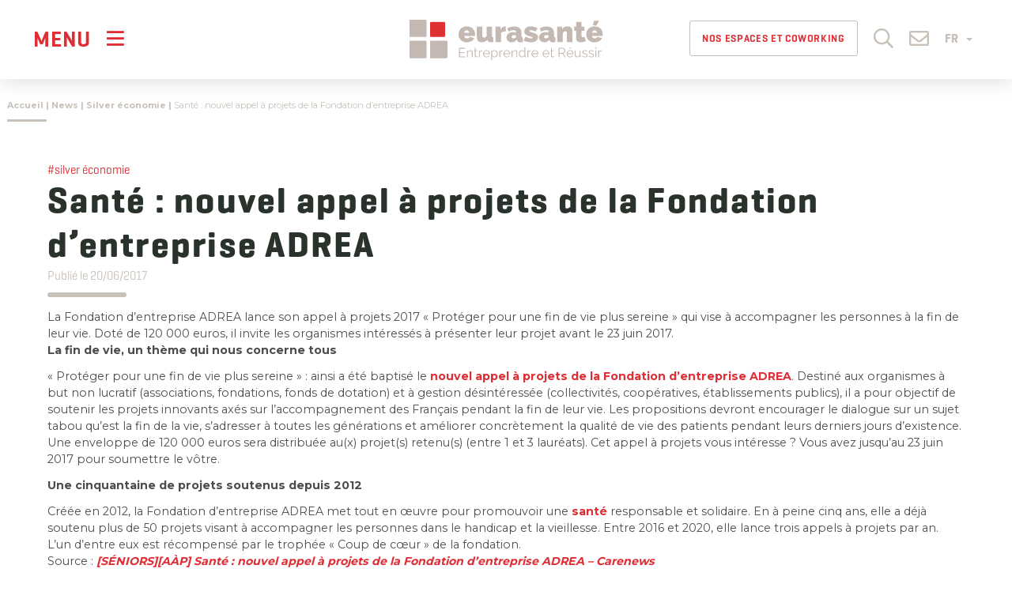

--- FILE ---
content_type: text/html; charset=UTF-8
request_url: https://www.eurasante.com/news/silver-economie/sante-nouvel-appel-a-projets-de-la-fondation-dentreprise-adrea/
body_size: 27795
content:
<!doctype html><html lang="fr-FR"><head> <script type="text/javascript">
/* <![CDATA[ */
var gform;gform||(document.addEventListener("gform_main_scripts_loaded",function(){gform.scriptsLoaded=!0}),document.addEventListener("gform/theme/scripts_loaded",function(){gform.themeScriptsLoaded=!0}),window.addEventListener("DOMContentLoaded",function(){gform.domLoaded=!0}),gform={domLoaded:!1,scriptsLoaded:!1,themeScriptsLoaded:!1,isFormEditor:()=>"function"==typeof InitializeEditor,callIfLoaded:function(o){return!(!gform.domLoaded||!gform.scriptsLoaded||!gform.themeScriptsLoaded&&!gform.isFormEditor()||(gform.isFormEditor()&&console.warn("The use of gform.initializeOnLoaded() is deprecated in the form editor context and will be removed in Gravity Forms 3.1."),o(),0))},initializeOnLoaded:function(o){gform.callIfLoaded(o)||(document.addEventListener("gform_main_scripts_loaded",()=>{gform.scriptsLoaded=!0,gform.callIfLoaded(o)}),document.addEventListener("gform/theme/scripts_loaded",()=>{gform.themeScriptsLoaded=!0,gform.callIfLoaded(o)}),window.addEventListener("DOMContentLoaded",()=>{gform.domLoaded=!0,gform.callIfLoaded(o)}))},hooks:{action:{},filter:{}},addAction:function(o,r,e,t){gform.addHook("action",o,r,e,t)},addFilter:function(o,r,e,t){gform.addHook("filter",o,r,e,t)},doAction:function(o){gform.doHook("action",o,arguments)},applyFilters:function(o){return gform.doHook("filter",o,arguments)},removeAction:function(o,r){gform.removeHook("action",o,r)},removeFilter:function(o,r,e){gform.removeHook("filter",o,r,e)},addHook:function(o,r,e,t,n){null==gform.hooks[o][r]&&(gform.hooks[o][r]=[]);var d=gform.hooks[o][r];null==n&&(n=r+"_"+d.length),gform.hooks[o][r].push({tag:n,callable:e,priority:t=null==t?10:t})},doHook:function(r,o,e){var t;if(e=Array.prototype.slice.call(e,1),null!=gform.hooks[r][o]&&((o=gform.hooks[r][o]).sort(function(o,r){return o.priority-r.priority}),o.forEach(function(o){"function"!=typeof(t=o.callable)&&(t=window[t]),"action"==r?t.apply(null,e):e[0]=t.apply(null,e)})),"filter"==r)return e[0]},removeHook:function(o,r,t,n){var e;null!=gform.hooks[o][r]&&(e=(e=gform.hooks[o][r]).filter(function(o,r,e){return!!(null!=n&&n!=o.tag||null!=t&&t!=o.priority)}),gform.hooks[o][r]=e)}});
/* ]]> */
</script>
  <script defer src="[data-uri]"></script> <meta charset="UTF-8"/><meta name="viewport" content="width=device-width, initial-scale=1"/><link rel="profile" href="https://gmpg.org/xfn/11"/><link rel="icon" type="image/png" sizes="32x32" href="https://www.eurasante.com/wp-content/themes/customtheme-eurasante/images/favicon.png"> <script defer type="text/javascript" src="https://www.eurasante.com/wp-admin/admin-ajax.php?action=pll_xdata_check&#038;redirect=https%3A%2F%2Fwww.eurasante.com%2Fnews%2Fsilver-economie%2Fsante-nouvel-appel-a-projets-de-la-fondation-dentreprise-adrea%2F&#038;nonce=3a221e67f6"></script><meta name='robots' content='index, follow, max-image-preview:large, max-snippet:-1, max-video-preview:-1' /> <script defer id="cookieyes" type="text/javascript" src="https://cdn-cookieyes.com/client_data/95667d53e2d527d33587608f/script.js"></script> <link media="all" href="https://www.eurasante.com/wp-content/cache/autoptimize/1/css/autoptimize_cd803b13db3a9097bca7fdfe4cfcc0b5.css" rel="stylesheet"><title>Santé : nouvel appel à projets de la Fondation d&#039;entreprise ADREA - Eurasanté</title><link rel="canonical" href="https://www.eurasante.com/news/silver-economie/sante-nouvel-appel-a-projets-de-la-fondation-dentreprise-adrea/" /><meta property="og:locale" content="fr_FR" /><meta property="og:type" content="article" /><meta property="og:title" content="Santé : nouvel appel à projets de la Fondation d&#039;entreprise ADREA - Eurasanté" /><meta property="og:description" content="La Fondation d&rsquo;entreprise ADREA lance son appel à projets 2017 « Protéger pour une fin de vie plus sereine » qui vise à accompagner les personnes à la fin de leur vie.&hellip;" /><meta property="og:url" content="https://www.eurasante.com/news/silver-economie/sante-nouvel-appel-a-projets-de-la-fondation-dentreprise-adrea/" /><meta property="og:site_name" content="Eurasanté" /><meta property="article:published_time" content="2017-06-19T22:00:00+00:00" /><meta name="author" content="ncornet" /><meta name="twitter:card" content="summary_large_image" /><meta name="twitter:label1" content="Écrit par" /><meta name="twitter:data1" content="ncornet" /><meta name="twitter:label2" content="Durée de lecture estimée" /><meta name="twitter:data2" content="1 minute" /> <script type="application/ld+json" class="yoast-schema-graph">{"@context":"https://schema.org","@graph":[{"@type":"Article","@id":"https://www.eurasante.com/news/silver-economie/sante-nouvel-appel-a-projets-de-la-fondation-dentreprise-adrea/#article","isPartOf":{"@id":"https://www.eurasante.com/news/silver-economie/sante-nouvel-appel-a-projets-de-la-fondation-dentreprise-adrea/"},"author":{"name":"ncornet","@id":"https://www.eurasante.com/#/schema/person/77609d24d6cee068d8ca9bb216faa2af"},"headline":"Santé : nouvel appel à projets de la Fondation d&rsquo;entreprise ADREA","datePublished":"2017-06-19T22:00:00+00:00","mainEntityOfPage":{"@id":"https://www.eurasante.com/news/silver-economie/sante-nouvel-appel-a-projets-de-la-fondation-dentreprise-adrea/"},"wordCount":301,"commentCount":0,"publisher":{"@id":"https://www.eurasante.com/#organization"},"articleSection":["Silver économie"],"inLanguage":"fr-FR","potentialAction":[{"@type":"CommentAction","name":"Comment","target":["https://www.eurasante.com/news/silver-economie/sante-nouvel-appel-a-projets-de-la-fondation-dentreprise-adrea/#respond"]}]},{"@type":"WebPage","@id":"https://www.eurasante.com/news/silver-economie/sante-nouvel-appel-a-projets-de-la-fondation-dentreprise-adrea/","url":"https://www.eurasante.com/news/silver-economie/sante-nouvel-appel-a-projets-de-la-fondation-dentreprise-adrea/","name":"Santé : nouvel appel à projets de la Fondation d'entreprise ADREA - Eurasanté","isPartOf":{"@id":"https://www.eurasante.com/#website"},"datePublished":"2017-06-19T22:00:00+00:00","breadcrumb":{"@id":"https://www.eurasante.com/news/silver-economie/sante-nouvel-appel-a-projets-de-la-fondation-dentreprise-adrea/#breadcrumb"},"inLanguage":"fr-FR","potentialAction":[{"@type":"ReadAction","target":["https://www.eurasante.com/news/silver-economie/sante-nouvel-appel-a-projets-de-la-fondation-dentreprise-adrea/"]}]},{"@type":"BreadcrumbList","@id":"https://www.eurasante.com/news/silver-economie/sante-nouvel-appel-a-projets-de-la-fondation-dentreprise-adrea/#breadcrumb","itemListElement":[{"@type":"ListItem","position":1,"name":"Accueil","item":"https://www.eurasante.com/"},{"@type":"ListItem","position":2,"name":"News","item":"https://www.eurasante.com/news/"},{"@type":"ListItem","position":3,"name":"Silver économie","item":"https://www.eurasante.com/news/silver-economie/"},{"@type":"ListItem","position":4,"name":"Santé : nouvel appel à projets de la Fondation d&rsquo;entreprise ADREA"}]},{"@type":"WebSite","@id":"https://www.eurasante.com/#website","url":"https://www.eurasante.com/","name":"Eurasanté","description":"","publisher":{"@id":"https://www.eurasante.com/#organization"},"potentialAction":[{"@type":"SearchAction","target":{"@type":"EntryPoint","urlTemplate":"https://www.eurasante.com/?s={search_term_string}"},"query-input":{"@type":"PropertyValueSpecification","valueRequired":true,"valueName":"search_term_string"}}],"inLanguage":"fr-FR"},{"@type":"Organization","@id":"https://www.eurasante.com/#organization","name":"Eurasanté - Entreprendre et Réussir","url":"https://www.eurasante.com/","logo":{"@type":"ImageObject","inLanguage":"fr-FR","@id":"https://www.eurasante.com/#/schema/logo/image/","url":"https://www.eurasante.com/wp-content/uploads/2020/09/ES-couleur-horizontal.svg","contentUrl":"https://www.eurasante.com/wp-content/uploads/2020/09/ES-couleur-horizontal.svg","caption":"Eurasanté - Entreprendre et Réussir"},"image":{"@id":"https://www.eurasante.com/#/schema/logo/image/"}},{"@type":"Person","@id":"https://www.eurasante.com/#/schema/person/77609d24d6cee068d8ca9bb216faa2af","name":"ncornet"}]}</script> <link rel='dns-prefetch' href='//www.google.com' /><link rel='dns-prefetch' href='//www.googletagmanager.com' /><link rel="alternate" type="application/rss+xml" title="Eurasanté &raquo; Flux" href="https://www.eurasante.com/feed/" /><link rel="alternate" type="application/rss+xml" title="Eurasanté &raquo; Flux des commentaires" href="https://www.eurasante.com/comments/feed/" /><link rel="alternate" type="application/rss+xml" title="Eurasanté &raquo; Santé : nouvel appel à projets de la Fondation d&rsquo;entreprise ADREA Flux des commentaires" href="https://www.eurasante.com/news/silver-economie/sante-nouvel-appel-a-projets-de-la-fondation-dentreprise-adrea/feed/" /><link rel="alternate" title="oEmbed (JSON)" type="application/json+oembed" href="https://www.eurasante.com/wp-json/oembed/1.0/embed?url=https%3A%2F%2Fwww.eurasante.com%2Fnews%2Fsilver-economie%2Fsante-nouvel-appel-a-projets-de-la-fondation-dentreprise-adrea%2F&#038;lang=fr" /><link rel="alternate" title="oEmbed (XML)" type="text/xml+oembed" href="https://www.eurasante.com/wp-json/oembed/1.0/embed?url=https%3A%2F%2Fwww.eurasante.com%2Fnews%2Fsilver-economie%2Fsante-nouvel-appel-a-projets-de-la-fondation-dentreprise-adrea%2F&#038;format=xml&#038;lang=fr" /><link rel='stylesheet' id='elementor-frontend-css' href='https://www.eurasante.com/wp-content/uploads/elementor/css/custom-frontend.min.css?ver=1768896800' type='text/css' media='all' /><link rel='stylesheet' id='elementor-post-9-css' href='https://www.eurasante.com/wp-content/cache/autoptimize/1/css/autoptimize_single_c80dacb8ba36cb680adf8aa212f4d3b3.css?ver=1768896800' type='text/css' media='all' /><link rel='stylesheet' id='elementor-post-92386-css' href='https://www.eurasante.com/wp-content/cache/autoptimize/1/css/autoptimize_single_e71aff2a71fec719e563d0ce38529210.css?ver=1768896800' type='text/css' media='all' /><link rel='stylesheet' id='elementor-gf-local-roboto-css' href='https://www.eurasante.com/wp-content/cache/autoptimize/1/css/autoptimize_single_bec8eb74bc0cabf417b4614576060b8c.css?ver=1742306444' type='text/css' media='all' /> <script type="text/javascript" src="https://www.eurasante.com/wp-includes/js/jquery/jquery.min.js?ver=3.7.1" id="jquery-core-js"></script> <script defer type="text/javascript" src="https://www.eurasante.com/wp-includes/js/jquery/jquery-migrate.min.js?ver=3.4.1" id="jquery-migrate-js"></script> <script defer type="text/javascript" src="https://www.eurasante.com/wp-content/cache/autoptimize/1/js/autoptimize_single_260b564d1c35ecb55f18c03cd3c35a04.js?ver=82f4788db0ea47a15b6907bcdb3175aa" id="customtheme-popin-js"></script> <script defer type="text/javascript" src="https://www.eurasante.com/wp-content/themes/customtheme-eurasante/js/jquery.rwdImageMaps.min.js?ver=82f4788db0ea47a15b6907bcdb3175aa" id="customtheme-image-map-js"></script> <script defer type="text/javascript" src="https://www.eurasante.com/wp-content/themes/customtheme-eurasante/js/typewriter-2.21.min.js?ver=82f4788db0ea47a15b6907bcdb3175aa" id="customtheme-typewriter-js"></script> 
 <script defer type="text/javascript" src="https://www.googletagmanager.com/gtag/js?id=GT-KDDHC86" id="google_gtagjs-js"></script> <script defer id="google_gtagjs-js-after" src="[data-uri]"></script> <link rel="https://api.w.org/" href="https://www.eurasante.com/wp-json/" /><link rel="alternate" title="JSON" type="application/json" href="https://www.eurasante.com/wp-json/wp/v2/posts/3542" /><link rel="EditURI" type="application/rsd+xml" title="RSD" href="https://www.eurasante.com/xmlrpc.php?rsd" /><link rel='shortlink' href='https://www.eurasante.com/?p=3542' /><meta name="generator" content="Site Kit by Google 1.170.0" /><link rel="pingback" href="https://www.eurasante.com/xmlrpc.php"></head><body class="wp-singular post-template-default single single-post postid-3542 single-format-standard wp-custom-logo wp-embed-responsive wp-theme-customtheme-eurasante lang-fr display-navbar-superposition position-navbar-left singular elementor-default elementor-kit-9"> <noscript><iframe src="https://www.googletagmanager.com/ns.html?id=GTM-P667GW9"
height="0" width="0" style="display:none;visibility:hidden"></iframe></noscript><div id="page" class="site"> <a class="skip-link screen-reader-text" href="#content">Skip to content</a><header id="header" class="site-header col-no-gutter col-xs-4 col-sm-5 col-md-4"><div class="navbar navbar-default"><div class="navbar-header"> <button data-target="#navbar-panel" data-menu="#primary-menu" class="navbar-toggle-panel navbar-toggle navbar-toggle-open collapsed" type="button"
 aria-expanded="false" aria-label="Menu"> <span class="text">Menu</span> <i class="icon far fa-bars"></i> </button> <a class="navbar-brand" href="https://www.eurasante.com/" rel="home"><img src="https://www.eurasante.com/wp-content/uploads/2020/09/ES-couleur-horizontal.svg"  alt="Eurasanté"/></a><nav class="secondary-navigation" aria-label="Secondary Menu"><div class="header-jobs hidden-xs hidden-sm"><a href="https://www.eurasante.com/coworking-reunions-et-evenementiel/" title="Nos espaces et Coworking"  class="btn" style="font-size:13px; padding-left:15px; padding-right: 15px;">Nos espaces et Coworking</a></div><div class="header-search"> <a href="#header-search-box" role="button" class="toggle-search"> <i class="icon far fa-search"></i> </a></div><div id="header-search-box" style="display: none"><form role="search" method="get" class="search-form form" action="https://www.eurasante.com/"> <label class="element-invisible">Search a post</label><div class="input-group input-group-lg"> <input type="search" class="form-control" placeholder="Rechercher..." value="" name="s" autocomplete="off" /> <span class="input-group-btn"> <button type="submit" class="btn btn-primary" aria-label="Rechercher"><i class="fal fa-search"></i></button> </span></div></form></div><div class="header-contact"> <a href="https://www.eurasante.com/contact/" role="button"> <i class="icon far fa-envelope"></i> </a></div><div class="language-switcher dropdown"> <button class="btn dropdown-toggle" type="button" id="dropdownLanguage" data-toggle="dropdown" aria-haspopup="true" aria-expanded="true"> FR <span class="caret"></span> </button><ul class="dropdown-menu" aria-labelledby="dropdownLanguage"><li><a href="https://www.eurasante.com" rel="nofollow">Français</a></li><li><a href="https://lille.eurasante.com" rel="nofollow">English</a></li></ul></div></nav></div><nav class="collapse navbar-collapse main-navigation" id="primary-menu" aria-label="Top Menu"><div class="menu-menu-principal-fr-container"><ul id="menu-menu-principal-fr" class="main-menu nav navbar-nav"><li id="menu-item-71" class="menu-item menu-item-type-post_type menu-item-object-page menu-item-home menu-item-71"><a href="https://www.eurasante.com/">Accueil</a></li><li id="menu-item-24927" class="unclick menu-item menu-item-type-post_type menu-item-object-page menu-item-has-children menu-item-24927"><a href="https://www.eurasante.com/agence-eurasante/" aria-haspopup="true" aria-expanded="false">L’Agence Eurasanté</a><ul class="sub-menu"><li id="menu-item-5380" class="menu-item menu-item-type-post_type menu-item-object-page menu-item-5380"><a href="https://www.eurasante.com/agence-eurasante/presentation/">Présentation</a></li><li id="menu-item-82" class="menu-item menu-item-type-post_type menu-item-object-page menu-item-82"><a href="https://www.eurasante.com/agence-eurasante/equipe-eurasante/">L’équipe Eurasanté</a></li><li id="menu-item-83" class="menu-item menu-item-type-post_type menu-item-object-page menu-item-83"><a href="https://www.eurasante.com/agence-eurasante/gouvernance-gie-eurasante/">La gouvernance du GIE Eurasanté</a></li><li id="menu-item-716" class="menu-item menu-item-type-post_type menu-item-object-page menu-item-716"><a href="https://www.eurasante.com/agence-eurasante/financeurs-institutionnels/">Financeurs institutionnels</a></li><li id="menu-item-84" class="menu-item menu-item-type-post_type menu-item-object-page menu-item-84"><a href="https://www.eurasante.com/agence-eurasante/eurasante-recrute/">Eurasanté recrute</a></li></ul></li><li id="menu-item-87" class="unclick menu-item menu-item-type-post_type menu-item-object-page menu-item-has-children menu-item-87"><a href="https://www.eurasante.com/panorama-filiere/" aria-haspopup="true" aria-expanded="false">Acteurs santé en région</a><ul class="sub-menu"><li id="menu-item-501" class="menu-item menu-item-type-post_type menu-item-object-page menu-item-501"><a href="https://www.eurasante.com/panorama-filiere/chiffres-cles-filiere-sante/">Chiffres clés</a></li><li id="menu-item-410" class="menu-item menu-item-type-post_type_archive menu-item-object-cp_directory menu-item-410"><a href="https://www.eurasante.com/entreprises/">Annuaire</a></li><li id="menu-item-88" class="menu-item menu-item-type-post_type menu-item-object-page menu-item-88"><a href="https://www.eurasante.com/panorama-filiere/la-recherche/">Recherche</a></li><li id="menu-item-22261" class="menu-item menu-item-type-post_type menu-item-object-page menu-item-22261"><a href="https://www.eurasante.com/emplois-filiere/">Emplois de la filière</a></li></ul></li><li id="menu-item-91735" class="menu-item menu-item-type-custom menu-item-object-custom menu-item-has-children menu-item-91735"><a href="#" aria-haspopup="true" aria-expanded="false">Consulting</a><ul class="sub-menu"><li id="menu-item-91733" class="menu-item menu-item-type-post_type menu-item-object-page menu-item-91733"><a href="https://www.eurasante.com/consulting/">Notre offre</a></li><li id="menu-item-91736" class="menu-item menu-item-type-post_type menu-item-object-page menu-item-91736"><a href="https://www.eurasante.com/consulting/experts/">Nos experts</a></li><li id="menu-item-91738" class="menu-item menu-item-type-post_type menu-item-object-page menu-item-91738"><a href="https://www.eurasante.com/consulting/contact/">Contacter notre équipe</a></li></ul></li><li id="menu-item-93593" class="menu-item menu-item-type-custom menu-item-object-custom menu-item-93593"><a href="https://www.eurasante.com/open-innovation/">Open Innovation</a></li><li id="menu-item-63528" class="menu-item menu-item-type-custom menu-item-object-custom menu-item-has-children menu-item-63528"><a href="#" aria-haspopup="true" aria-expanded="false">Startups &amp; Innovation</a><ul class="sub-menu"><li id="menu-item-502" class="menu-item menu-item-type-post_type menu-item-object-page menu-item-has-children menu-item-502"><a href="https://www.eurasante.com/bio-incubateur-bio-accelerateur/" aria-haspopup="true" aria-expanded="false">Bio-Incubateur / Bio-Accélérateur</a><ul class="sub-menu"><li id="menu-item-4999" class="menu-item menu-item-type-post_type menu-item-object-page menu-item-4999"><a href="https://www.eurasante.com/bio-incubateur-bio-accelerateur/">Accueil</a></li><li id="menu-item-53160" class="menu-item menu-item-type-post_type menu-item-object-page menu-item-53160"><a href="https://www.eurasante.com/bio-incubateur-bio-accelerateur/bio-start/">Bio-Start</a></li><li id="menu-item-53161" class="menu-item menu-item-type-post_type menu-item-object-page menu-item-53161"><a href="https://www.eurasante.com/bio-incubateur-bio-accelerateur/bio-incubation/">Bio-Incubation</a></li><li id="menu-item-53747" class="menu-item menu-item-type-post_type menu-item-object-page menu-item-53747"><a href="https://www.eurasante.com/bio-incubateur-bio-accelerateur/bio-acceleration/">Bio-Acceleration</a></li><li id="menu-item-422" class="menu-item menu-item-type-taxonomy menu-item-object-cp_directory_type menu-item-422"><a href="https://www.eurasante.com/type-entreprises/entreprise-incube/">Nos Startups</a></li><li id="menu-item-53329" class="menu-item menu-item-type-post_type menu-item-object-page menu-item-53329"><a href="https://www.eurasante.com/bio-incubateur-bio-accelerateur/nos-expertises/">Nos expertises</a></li><li id="menu-item-79" class="menu-item menu-item-type-post_type menu-item-object-page menu-item-79"><a href="https://www.eurasante.com/bio-incubateur-bio-accelerateur/lequipe/">L’équipe</a></li><li id="menu-item-506" class="menu-item menu-item-type-post_type menu-item-object-page menu-item-506"><a href="https://www.eurasante.com/bio-incubateur-bio-accelerateur/contact/">Contact</a></li></ul></li></ul></li><li id="menu-item-91" class="unclick menu-item menu-item-type-post_type menu-item-object-page menu-item-has-children menu-item-91"><a href="https://www.eurasante.com/parc-eurasante/" aria-haspopup="true" aria-expanded="false">Parc Eurasanté &amp; Implantation en région</a><ul class="sub-menu"><li id="menu-item-96625" class="menu-item menu-item-type-custom menu-item-object-custom menu-item-has-children menu-item-96625"><a href="https://www.eurasante.com/parc-eurasante/presentation/" aria-haspopup="true" aria-expanded="false">Le Parc Eurasanté</a><ul class="sub-menu"><li id="menu-item-93426" class="menu-item menu-item-type-post_type menu-item-object-page menu-item-93426"><a href="https://www.eurasante.com/parc-eurasante/presentation/">Présentation du Parc Eurasanté</a></li><li id="menu-item-52404" class="menu-item menu-item-type-post_type menu-item-object-page menu-item-52404"><a href="https://www.eurasante.com/implantez-entreprise-en-region-trouvez-locaux/le-hub-eurasante/">Hub Eurasanté</a></li><li id="menu-item-94131" class="menu-item menu-item-type-post_type menu-item-object-page menu-item-94131"><a href="https://www.eurasante.com/implantez-entreprise-en-region-trouvez-locaux/coworking-reunions-et-evenementiel/">Coworking, réunions et événementiel</a></li><li id="menu-item-421" class="menu-item menu-item-type-taxonomy menu-item-object-cp_directory_type menu-item-421"><a href="https://www.eurasante.com/type-entreprises/entreprise-parc/">Annuaire du Parc</a></li><li id="menu-item-27275" class="menu-item menu-item-type-post_type menu-item-object-page menu-item-27275"><a href="https://www.eurasante.com/parc-eurasante/la-vie-du-parc/">La vie du Parc</a></li></ul></li><li id="menu-item-96626" class="menu-item menu-item-type-custom menu-item-object-custom menu-item-has-children menu-item-96626"><a href="https://www.eurasante.com/implantez-entreprise-en-region-trouvez-locaux/" aria-haspopup="true" aria-expanded="false">En région</a><ul class="sub-menu"><li id="menu-item-96808" class="menu-item menu-item-type-post_type menu-item-object-page menu-item-96808"><a href="https://www.eurasante.com/implantez-entreprise-en-region-trouvez-locaux/">Implantez votre entreprise en région et trouvez des locaux</a></li><li id="menu-item-46191" class="menu-item menu-item-type-custom menu-item-object-custom menu-item-46191"><a href="https://www.eurasante.com/implantez-entreprise-en-region-trouvez-locaux/nos-campus-et-services-immobiliers/">Campus et services immobiliers</a></li><li id="menu-item-94100" class="menu-item menu-item-type-post_type menu-item-object-page menu-item-94100"><a href="https://www.eurasante.com/implantez-entreprise-en-region-trouvez-locaux/conseil-immobilier/">Conseil Immobilier</a></li></ul></li></ul></li><li id="menu-item-83716" class="menu-item menu-item-type-post_type_archive menu-item-object-cp_strucprojects menu-item-83716"><a href="https://www.eurasante.com/projets/">Projets</a></li><li id="menu-item-215" class="menu-item menu-item-type-post_type_archive menu-item-object-cp_events menu-item-has-children menu-item-215"><a href="https://www.eurasante.com/evenements/" aria-haspopup="true" aria-expanded="false">Agenda</a><ul class="sub-menu"><li id="menu-item-63448" class="menu-item menu-item-type-custom menu-item-object-custom menu-item-63448"><a href="https://www.eurasante.com/evenements/">Nos prochains événements</a></li><li id="menu-item-8403" class="menu-item menu-item-type-post_type menu-item-object-page menu-item-8403"><a href="https://www.eurasante.com/evenements-salons/conventions-daffaires/biofit/">BioFIT</a></li><li id="menu-item-8404" class="menu-item menu-item-type-post_type menu-item-object-page menu-item-8404"><a href="https://www.eurasante.com/evenements-salons/conventions-daffaires/medfit/">MedFIT</a></li><li id="menu-item-49994" class="menu-item menu-item-type-custom menu-item-object-custom menu-item-49994"><a href="https://www.eurasante.com/evenements-salons/">Salons Medtech et Nutrition</a></li></ul></li><li id="menu-item-72" class="menu-item menu-item-type-post_type menu-item-object-page menu-item-has-children menu-item-72"><a href="https://www.eurasante.com/dernieres-actualites/" aria-haspopup="true" aria-expanded="false">Actualités</a><ul class="sub-menu"><li id="menu-item-6564" class="menu-item menu-item-type-taxonomy menu-item-object-category current-post-ancestor menu-item-6564"><a href="https://www.eurasante.com/news/">News</a></li><li id="menu-item-83826" class="menu-item menu-item-type-post_type_archive menu-item-object-cp_pressroom menu-item-83826"><a href="https://www.eurasante.com/presse/">Presse</a></li><li id="menu-item-74" class="menu-item menu-item-type-post_type menu-item-object-page menu-item-74"><a href="https://www.eurasante.com/dernieres-actualites/publications/">Nos publications</a></li></ul></li></ul></div></nav></div></header><div id="content" class="site-content"><div class="breadcrumbs-container"><div class="container"> <span><span><span><a href="https://www.eurasante.com/">Accueil</a></span> | <span><a href="https://www.eurasante.com/news/">News</a></span> | <span><a href="https://www.eurasante.com/news/silver-economie/">Silver économie</a></span> | <span class="breadcrumb_last" aria-current="page">Santé : nouvel appel à projets de la Fondation d&rsquo;entreprise ADREA</span></span></span></div></div><section id="primary" class="content-area"><main id="main" class="site-main"><article id="post-3542" class="post-single clearfix post-3542 post type-post status-publish format-standard hentry category-silver-economie entry"><div class="container vert-sep-after"><div class="post-entry-container"><div class="clearfix"><div class="col-xs-12 col-no-gutter "><header class="entry-header"><div class="category category-47"><a href="https://www.eurasante.com/news/silver-economie/" title="Silver économie">#silver économie</a></div><h1 class="entry-title">Santé : nouvel appel à projets de la Fondation d&rsquo;entreprise ADREA</h1><p class="post-published-date"><span class="posted-on"><time class="entry-date published updated" datetime="2017-06-20T00:00:00+02:00">Publié le 20/06/2017</time></span></p></header></div></div><div class="entry-content"><div class="introduction">La Fondation d&rsquo;entreprise ADREA lance son appel à projets 2017 « Protéger pour une fin de vie plus sereine » qui vise à accompagner les personnes à la fin de leur vie. Doté de 120 000 euros, il invite les organismes intéressés à présenter leur projet avant le 23 juin 2017.</p></div><p><strong>La fin de vie, un thème qui nous concerne tous</strong></p><div class="content"><p>« Protéger pour une fin de vie plus sereine » : ainsi a été baptisé le <a href="https://www.adrea.fr/la-mutuelle-adrea/actualites/fondation/article/fin-de-vie-decouvrez-le-second-appel-a-projets-de-la-fondation-adrea/" target="_blank" rel="nofollow noopener noreferrer">nouvel appel à projets de la Fondation d&rsquo;entreprise ADREA</a>. Destiné aux organismes à but non lucratif (associations, fondations, fonds de dotation) et à gestion désintéressée (collectivités, coopératives, établissements publics), il a pour objectif de soutenir les projets innovants axés sur l’accompagnement des Français pendant la fin de leur vie. Les propositions devront encourager le dialogue sur un sujet tabou qu’est la fin de la vie, s’adresser à toutes les générations et améliorer concrètement la qualité de vie des patients pendant leurs derniers jours d’existence. Une enveloppe de 120 000 euros sera distribuée au(x) projet(s) retenu(s) (entre 1 et 3 lauréats). Cet appel à projets vous intéresse ? Vous avez jusqu’au 23 juin 2017 pour soumettre le vôtre.</p><p><strong>Une cinquantaine de projets soutenus depuis 2012</strong></p><p>Créée en 2012, la Fondation d&rsquo;entreprise ADREA met tout en œuvre pour promouvoir une <a href="https://www.carenews.com/fr/news/7591-appel-a-projets-solimut-le-numerique-pour-favoriser-l-acces-a-la-sante" target="_blank" rel="nofollow noopener noreferrer">santé</a> responsable et solidaire. En à peine cinq ans, elle a déjà soutenu plus de 50 projets visant à accompagner les personnes dans le handicap et la vieillesse. Entre 2016 et 2020, elle lance trois appels à projets par an. L’un d’entre eux est récompensé par le trophée « Coup de cœur » de la fondation.</p></div><p>Source : <em><a href="https://www.carenews.com/fr/news/7816-seniors-aap-sante-nouvel-appel-a-projets-de-la-fondation-d-entreprise-adrea">[SÉNIORS][AÀP] Santé : nouvel appel à projets de la Fondation d&rsquo;entreprise ADREA &#8211; Carenews</a></em></p></div><footer class="entry-footer"><div class="sharing"><h4 class="title">Partager :</h4><a onclick="return socialsharing_popup(this);" rel="external nofollow" class="facebook" href="https://www.facebook.com/sharer/sharer.php?u=https%3A%2F%2Fwww.eurasante.com%2Fnews%2Fsilver-economie%2Fsante-nouvel-appel-a-projets-de-la-fondation-dentreprise-adrea%2F" target="_blank"><i class="fab fa-facebook-f"></i></a><a onclick="return socialsharing_popup(this);" rel="external nofollow" class="twitter" href="https://twitter.com/intent/tweet/?text=Sant%C3%A9%C2%A0%3A+nouvel+appel+%C3%A0+projets+de+la+Fondation+d%E2%80%99entreprise+ADREA&url=https%3A%2F%2Fwww.eurasante.com%2Fnews%2Fsilver-economie%2Fsante-nouvel-appel-a-projets-de-la-fondation-dentreprise-adrea%2F" target="_blank"><i class="fab fa-twitter"></i></a><a onclick="return socialsharing_popup(this);" rel="external nofollow" class="linkedin" href="https://www.linkedin.com/shareArticle?mini=true&url=https%3A%2F%2Fwww.eurasante.com%2Fnews%2Fsilver-economie%2Fsante-nouvel-appel-a-projets-de-la-fondation-dentreprise-adrea%2F&title=Sant%C3%A9%C2%A0%3A+nouvel+appel+%C3%A0+projets+de+la+Fondation+d%E2%80%99entreprise+ADREA" target="_blank" ><i class="fab fa-linkedin-in"></i></a></div><hr><section class="more-posts"><h4>Plus d'articles :</h4><div class="archive-posts-items grid grid-3"><article id="post-92429" class="post post-noexcerpt clearfix post-item-category-47 post-92429 type-post status-publish format-standard has-post-thumbnail hentry category-actualite-filiere-regionale category-agro-nutrition-foodtech category-silver-economie entry"> <a class="post-link" href="https://www.eurasante.com/news/actualite-filiere-regionale/lutter-contre-la-malnutrition-chez-les-seniors-grace-au-projet-europeen-tastage/" rel="bookmark"><div class="post-thumbnail-container"><figure class="post-thumbnail" > <noscript><img width="300" height="199" src="https://www.eurasante.com/wp-content/uploads/2025/03/visuel-tastage-300x199.jpg" class="attachment-medium size-medium wp-post-image" alt="" decoding="async" srcset="https://www.eurasante.com/wp-content/uploads/2025/03/visuel-tastage-300x199.jpg 300w, https://www.eurasante.com/wp-content/uploads/2025/03/visuel-tastage-768x510.jpg 768w, https://www.eurasante.com/wp-content/uploads/2025/03/visuel-tastage.jpg 822w" sizes="(max-width: 300px) 100vw, 300px" /></noscript><img width="300" height="199" src='data:image/svg+xml,%3Csvg%20xmlns=%22http://www.w3.org/2000/svg%22%20viewBox=%220%200%20300%20199%22%3E%3C/svg%3E' data-src="https://www.eurasante.com/wp-content/uploads/2025/03/visuel-tastage-300x199.jpg" class="lazyload attachment-medium size-medium wp-post-image" alt="" decoding="async" data-srcset="https://www.eurasante.com/wp-content/uploads/2025/03/visuel-tastage-300x199.jpg 300w, https://www.eurasante.com/wp-content/uploads/2025/03/visuel-tastage-768x510.jpg 768w, https://www.eurasante.com/wp-content/uploads/2025/03/visuel-tastage.jpg 822w" data-sizes="(max-width: 300px) 100vw, 300px" /></figure></div><div class="post-entry-container"><header class="entry-header"><div class="category category-28"><span title="Actualité de la filière régionale">#actualité de la filière régionale</span></div><h4 class="entry-title">Lutter contre la malnutrition chez les seniors grâce au projet européen TAST&rsquo;AGE</h4></header><div class="readmore"><a href="https://www.eurasante.com/news/actualite-filiere-regionale/lutter-contre-la-malnutrition-chez-les-seniors-grace-au-projet-europeen-tastage/" rel="nofollow"  class="icon-align-right"><span>Lire l'article</span><i class="icon fas fa-angle-right"></i></a></div></div> </a></article><article id="post-91671" class="post post-noexcerpt clearfix post-item-category-47 post-91671 type-post status-publish format-standard has-post-thumbnail hentry category-appels-a-projets category-news category-projets-europeens category-silver-economie entry"> <a class="post-link" href="https://www.eurasante.com/news/appels-a-projets/lancement-de-lappel-a-candidature-entreprendre-en-silvereco-3-jours-pour-entreprendre-en-silvereco/" rel="bookmark"><div class="post-thumbnail-container"><figure class="post-thumbnail" > <noscript><img width="300" height="188" src="https://www.eurasante.com/wp-content/uploads/2025/03/Design-sans-titre-40-300x188.png" class="attachment-medium size-medium wp-post-image" alt="" decoding="async" srcset="https://www.eurasante.com/wp-content/uploads/2025/03/Design-sans-titre-40-300x188.png 300w, https://www.eurasante.com/wp-content/uploads/2025/03/Design-sans-titre-40-768x480.png 768w, https://www.eurasante.com/wp-content/uploads/2025/03/Design-sans-titre-40.png 800w" sizes="(max-width: 300px) 100vw, 300px" /></noscript><img width="300" height="188" src='data:image/svg+xml,%3Csvg%20xmlns=%22http://www.w3.org/2000/svg%22%20viewBox=%220%200%20300%20188%22%3E%3C/svg%3E' data-src="https://www.eurasante.com/wp-content/uploads/2025/03/Design-sans-titre-40-300x188.png" class="lazyload attachment-medium size-medium wp-post-image" alt="" decoding="async" data-srcset="https://www.eurasante.com/wp-content/uploads/2025/03/Design-sans-titre-40-300x188.png 300w, https://www.eurasante.com/wp-content/uploads/2025/03/Design-sans-titre-40-768x480.png 768w, https://www.eurasante.com/wp-content/uploads/2025/03/Design-sans-titre-40.png 800w" data-sizes="(max-width: 300px) 100vw, 300px" /></figure></div><div class="post-entry-container"><header class="entry-header"><div class="category category-43"><span title="Appels à projets">#appels à projets</span></div><h4 class="entry-title">Lancement de l&rsquo;appel à candidatures « Entreprendre en SilverEco » : 3 jours pour entreprendre en SilverEco</h4></header><div class="readmore"><a href="https://www.eurasante.com/news/appels-a-projets/lancement-de-lappel-a-candidature-entreprendre-en-silvereco-3-jours-pour-entreprendre-en-silvereco/" rel="nofollow"  class="icon-align-right"><span>Lire l'article</span><i class="icon fas fa-angle-right"></i></a></div></div> </a></article><article id="post-86564" class="post post-noexcerpt clearfix post-item-category-47 post-86564 type-post status-publish format-standard has-post-thumbnail hentry category-actualite-filiere-regionale category-appels-a-projets category-news category-silver-economie entry"> <a class="post-link" href="https://www.eurasante.com/news/silver-surfer-10-0-decouvrez-les-preselectionnes/" rel="bookmark"><div class="post-thumbnail-container"><figure class="post-thumbnail" > <noscript><img width="300" height="134" src="https://www.eurasante.com/wp-content/uploads/2024/10/silver-surfer-10-300x134.png" class="attachment-medium size-medium wp-post-image" alt="" decoding="async" srcset="https://www.eurasante.com/wp-content/uploads/2024/10/silver-surfer-10-300x134.png 300w, https://www.eurasante.com/wp-content/uploads/2024/10/silver-surfer-10.png 751w" sizes="(max-width: 300px) 100vw, 300px" /></noscript><img width="300" height="134" src='data:image/svg+xml,%3Csvg%20xmlns=%22http://www.w3.org/2000/svg%22%20viewBox=%220%200%20300%20134%22%3E%3C/svg%3E' data-src="https://www.eurasante.com/wp-content/uploads/2024/10/silver-surfer-10-300x134.png" class="lazyload attachment-medium size-medium wp-post-image" alt="" decoding="async" data-srcset="https://www.eurasante.com/wp-content/uploads/2024/10/silver-surfer-10-300x134.png 300w, https://www.eurasante.com/wp-content/uploads/2024/10/silver-surfer-10.png 751w" data-sizes="(max-width: 300px) 100vw, 300px" /></figure></div><div class="post-entry-container"><header class="entry-header"><div class="category category-28"><span title="Actualité de la filière régionale">#actualité de la filière régionale</span></div><h4 class="entry-title">Silver Surfer 10.0 : Découvrez les présélectionnés</h4></header><div class="readmore"><a href="https://www.eurasante.com/news/silver-surfer-10-0-decouvrez-les-preselectionnes/" rel="nofollow"  class="icon-align-right"><span>Lire l'article</span><i class="icon fas fa-angle-right"></i></a></div></div> </a></article></div></section></footer></div></div><div class="subscription-container text-center"><div class="container"><h3 class="subscription-title hor-heading-sep-after">Inscrivez-vous aux événements sur des thématiques dédiées</h3><div class="text-center" style="margin-bottom: 30px"><p>Remplissez le formulaire pour vous inscrire à notre newsletter dédiée sur la thématique que vous choisissez.</p></div> <button id="subscription-button" class="btn btn-outline btn-brand">Inscription</button><div id="subscription-form" > <script defer src="[data-uri]"></script> <div class='gf_browser_chrome gform_wrapper gform_legacy_markup_wrapper gform-theme--no-framework' data-form-theme='legacy' data-form-index='0' id='gform_wrapper_8' ><div id='gf_8' class='gform_anchor' tabindex='-1'></div><form method='post' enctype='multipart/form-data' target='gform_ajax_frame_8' id='gform_8'  action='/news/silver-economie/sante-nouvel-appel-a-projets-de-la-fondation-dentreprise-adrea/#gf_8' data-formid='8' novalidate><div class='gform-body gform_body'><ul id='gform_fields_8' class='gform_fields top_label form_sublabel_below description_below validation_below'><li id="field_8_15" class="gfield gfield--type-honeypot gform_validation_container field_sublabel_below gfield--has-description field_description_below field_validation_below gfield_visibility_visible"  ><label class='gfield_label gform-field-label' for='input_8_15'>Instagram</label><div class='ginput_container'><input name='input_15' id='input_8_15' type='text' value='' autocomplete='new-password'/></div><div class='gfield_description' id='gfield_description_8_15'>Ce champ n’est utilisé qu’à des fins de validation et devrait rester inchangé.</div></li><li id="field_8_12" class="gfield gfield--type-select youare col-sm-6 chosen-single-contact gfield_contains_required field_sublabel_below gfield--no-description field_description_below field_validation_below gfield_visibility_visible"  ><label class='gfield_label gform-field-label' for='input_8_12'>Vous êtes :<span class="gfield_required"><span class="gfield_required gfield_required_asterisk">*</span></span></label><div class='ginput_container ginput_container_select'><select name='input_12' id='input_8_12' class='large gfield_select'    aria-required="true" aria-invalid="false" ><option value='' selected='selected' class='gf_placeholder'>Sélectionner votre profil</option><option value='Entreprise' >Entreprise</option><option value='Porteur de projet' >Porteur de projet</option><option value='Media' >Media</option><option value='Etudiant' >Etudiant</option><option value='Recherche/Université' >Recherche/Université</option><option value='Soignant/Praticien' >Soignant/Praticien</option><option value='Structure d&#039;accompagnement' >Structure d&#039;accompagnement</option><option value='Société de service (consulting)' >Société de service (consulting)</option><option value='Autre' >Autre</option></select></div></li><li id="field_8_14" class="gfield gfield--type-multiselect col-sm-12 thematics chosen-multiple field_sublabel_below gfield--no-description field_description_below field_validation_below gfield_visibility_visible"  ><label class='gfield_label gform-field-label' for='input_8_14'>Thématiques :</label><div class='ginput_container ginput_container_multiselect'><select multiple='multiple' data-placeholder='Cliquez pour sélectionner…' size='7' name='input_14[]' id='input_8_14' class='large gfield_select'   aria-invalid="false"  ><option value='Administratif' >Administratif</option><option value='Commercial' >Commercial</option><option value='Communication' >Communication</option><option value='Direction' >Direction</option><option value='Elu' >Elu</option><option value='Enseignement' >Enseignement</option><option value='Export' >Export</option><option value='Financier' >Financier</option><option value='Gestion de projet' >Gestion de projet</option><option value='Informatique' >Informatique</option><option value='Juridique / Réglementaire' >Juridique / Réglementaire</option><option value='Marketing' >Marketing</option><option value='Média' >Média</option><option value='Praticien' >Praticien</option><option value='Production / Logistique' >Production / Logistique</option><option value='Recherche académique' >Recherche académique</option><option value='R et D' >R et D</option><option value='RH' >RH</option></select></div></li><li id="field_8_10" class="gfield gfield--type-text col-sm-4 gfield_contains_required field_sublabel_below gfield--no-description field_description_below hidden_label field_validation_below gfield_visibility_visible"  ><label class='gfield_label gform-field-label' for='input_8_10'>Nom<span class="gfield_required"><span class="gfield_required gfield_required_asterisk">*</span></span></label><div class='ginput_container ginput_container_text'><input name='input_10' id='input_8_10' type='text' value='' class='large'    placeholder='Nom *' aria-required="true" aria-invalid="false"   /></div></li><li id="field_8_11" class="gfield gfield--type-text col-sm-4 gfield_contains_required field_sublabel_below gfield--no-description field_description_below hidden_label field_validation_below gfield_visibility_visible"  ><label class='gfield_label gform-field-label' for='input_8_11'>Prénom<span class="gfield_required"><span class="gfield_required gfield_required_asterisk">*</span></span></label><div class='ginput_container ginput_container_text'><input name='input_11' id='input_8_11' type='text' value='' class='large'    placeholder='Prénom *' aria-required="true" aria-invalid="false"   /></div></li><li id="field_8_13" class="gfield gfield--type-text col-sm-4 gfield_contains_required field_sublabel_below gfield--no-description field_description_below hidden_label field_validation_below gfield_visibility_visible"  ><label class='gfield_label gform-field-label' for='input_8_13'>Société<span class="gfield_required"><span class="gfield_required gfield_required_asterisk">*</span></span></label><div class='ginput_container ginput_container_text'><input name='input_13' id='input_8_13' type='text' value='' class='large'    placeholder='Société *' aria-required="true" aria-invalid="false"   /></div></li><li id="field_8_5" class="gfield gfield--type-email col-sm-12 gfield_contains_required field_sublabel_below gfield--no-description field_description_below hidden_label field_validation_below gfield_visibility_visible"  ><label class='gfield_label gform-field-label' for='input_8_5'>Email<span class="gfield_required"><span class="gfield_required gfield_required_asterisk">*</span></span></label><div class='ginput_container ginput_container_email'> <input name='input_5' id='input_8_5' type='email' value='' class='large'   placeholder='Email *' aria-required="true" aria-invalid="false"  /></div></li><li id="field_8_9" class="gfield gfield--type-consent gfield--type-choice col-sm-12 gfield_contains_required field_sublabel_below gfield--no-description field_description_below hidden_label field_validation_below gfield_visibility_visible"  ><label class='gfield_label gform-field-label gfield_label_before_complex' >RGPD<span class="gfield_required"><span class="gfield_required gfield_required_asterisk">*</span></span></label><div class='ginput_container ginput_container_consent'><input name='input_9.1' id='input_8_9_1' type='checkbox' value='1'   aria-required="true" aria-invalid="false"   /> <label class="gform-field-label gform-field-label--type-inline gfield_consent_label" for='input_8_9_1' >En cochant cette case, je confirme que souhaite recevoir la newsletter Eurasanté et reconnais que mes données personnelles seront traitées conformément à la politique de confidentialité du GIE Eurasanté<span class="gfield_required gfield_required_asterisk">*</span></label><input type='hidden' name='input_9.2' value='En cochant cette case, je confirme que souhaite recevoir la newsletter Eurasanté et reconnais que mes données personnelles seront traitées conformément à la politique de confidentialité du GIE Eurasanté' class='gform_hidden' /><input type='hidden' name='input_9.3' value='8' class='gform_hidden' /></div></li><li id="field_8_7" class="gfield gfield--type-captcha field_sublabel_below gfield--no-description field_description_below hidden_label field_validation_below gfield_visibility_visible"  ><label class='gfield_label gform-field-label screen-reader-text' for='input_8_7'></label><div id='input_8_7' class='ginput_container ginput_recaptcha' data-sitekey=''  data-theme='light' data-tabindex='0'  data-badge=''></div></li></ul></div><div class='gform-footer gform_footer top_label'> <input type='submit' id='gform_submit_button_8' class='gform_button button' onclick='gform.submission.handleButtonClick(this);' data-submission-type='submit' value='S&#039;inscrire'  /> <input type='hidden' name='gform_ajax' value='form_id=8&amp;title=&amp;description=&amp;tabindex=0&amp;theme=legacy&amp;hash=3ff8e9221f743bf494970bd921a25324' /> <input type='hidden' class='gform_hidden' name='gform_submission_method' data-js='gform_submission_method_8' value='iframe' /> <input type='hidden' class='gform_hidden' name='gform_theme' data-js='gform_theme_8' id='gform_theme_8' value='legacy' /> <input type='hidden' class='gform_hidden' name='gform_style_settings' data-js='gform_style_settings_8' id='gform_style_settings_8' value='' /> <input type='hidden' class='gform_hidden' name='is_submit_8' value='1' /> <input type='hidden' class='gform_hidden' name='gform_submit' value='8' /> <input type='hidden' class='gform_hidden' name='gform_unique_id' value='' /> <input type='hidden' class='gform_hidden' name='state_8' value='[base64]' /> <input type='hidden' autocomplete='off' class='gform_hidden' name='gform_target_page_number_8' id='gform_target_page_number_8' value='0' /> <input type='hidden' autocomplete='off' class='gform_hidden' name='gform_source_page_number_8' id='gform_source_page_number_8' value='1' /> <input type='hidden' name='gform_field_values' value='' /></div></form></div> <iframe style='display:none;width:0px;height:0px;' src='about:blank' name='gform_ajax_frame_8' id='gform_ajax_frame_8' title='Cette iframe contient la logique nécessaire pour manipuler Gravity Forms avec Ajax.'></iframe> <script defer src="[data-uri]"></script> </div></div></div></article></main></section></main><footer id="footer"><div class="site-footer"><div class="container"><div class="col-md-7"><div class="col-md-7"><div class="logo-footer"> <noscript><img src="https://www.eurasante.com/wp-content/uploads/2020/09/ES-couleur-horizontal.svg" alt="Eurasanté"/></noscript><img class="lazyload" src='data:image/svg+xml,%3Csvg%20xmlns=%22http://www.w3.org/2000/svg%22%20viewBox=%220%200%20210%20140%22%3E%3C/svg%3E' data-src="https://www.eurasante.com/wp-content/uploads/2020/09/ES-couleur-horizontal.svg" alt="Eurasanté"/></div><p class="seo-text text-footer"><nav id="text-13" class="widget widget_text"><div class="textwidget"><p>Eurasanté, en tant qu’agence de développement économique spécialisée, accompagne tous les acteurs de la filière santé-nutrition régionale (alimentation, bien-vieillir, sport-santé et bien-être) dans leurs projets de recherche, de création et de développement d’activités.</p></div></nav></p></div><div class="col-md-5"><h4 class="text-footer"><strong>Liens rapides</strong></h4><nav class="site-footer-navigation" aria-label="Site Footer Menu"><div class="menu-menu-pied-de-page-liens-rapides-fr-container"><ul id="menu-menu-pied-de-page-liens-rapides-fr" class="site-footer-menu"><li id="menu-item-91743" class="menu-item menu-item-type-post_type menu-item-object-page menu-item-91743"><a href="https://www.eurasante.com/consulting/">Consulting</a></li><li id="menu-item-221" class="menu-item menu-item-type-post_type_archive menu-item-object-cp_events menu-item-221"><a href="https://www.eurasante.com/evenements/">Agenda</a></li><li id="menu-item-23242" class="menu-item menu-item-type-post_type menu-item-object-page menu-item-23242"><a href="https://www.eurasante.com/emplois-filiere/">Emplois de la filière</a></li><li id="menu-item-115" class="menu-item menu-item-type-post_type menu-item-object-page menu-item-115"><a href="https://www.eurasante.com/agence-eurasante/">L&rsquo;Agence Eurasanté</a></li></ul></div></nav><nav class="social-links" aria-label="Social networks links"><a href="https://www.linkedin.com/company/eurasant-/" target="_blank" rel="noopener noreferrer" title="LinkedIn Eurasanté"><i class="fab fa-linkedin-in"></i></a><a href="https://www.youtube.com/channel/UCYD5Nck8gyzKcbJ8xST-HxA" target="_blank" rel="noopener noreferrer" title="Youtube Eurasanté"><i class="fab fab fa-youtube"></i></a></nav></div><div class="col-md-12"><div class="footer-contact"><p><strong>GIE EURASANTÉ</strong><br>350 avenue Eugène Avinée<br>Hub Eurasanté, Parc Eurasanté<br>59120 LOOS - LILLE MÉTROPOLE<br>FRANCE</p><p>+33 (0)3 28 55 90 60 – <a href="mailto:contact@eurasante.com">contact@eurasante.com</a></p></div></div></div><div class="col-md-5"><h4 class="text-footer"><strong>S'inscrire à la newsletter Eurasanté</strong></h4><div class='gf_browser_chrome gform_wrapper gravity-theme gform-theme--no-framework' data-form-theme='gravity-theme' data-form-index='0' id='gform_wrapper_52' ><div id='gf_52' class='gform_anchor' tabindex='-1'></div><div class='gform_heading'><p class='gform_required_legend'>« <span class="gfield_required gfield_required_asterisk">*</span> » indique les champs nécessaires</p></div><form method='post' enctype='multipart/form-data' target='gform_ajax_frame_52' id='gform_52'  action='/news/silver-economie/sante-nouvel-appel-a-projets-de-la-fondation-dentreprise-adrea/#gf_52' data-formid='52' novalidate><div class='gform-body gform_body'><div id='gform_fields_52' class='gform_fields top_label form_sublabel_below description_below validation_below'><div id="field_52_7" class="gfield gfield--type-honeypot gform_validation_container field_sublabel_below gfield--has-description field_description_below field_validation_below gfield_visibility_visible"  ><label class='gfield_label gform-field-label' for='input_52_7'>LinkedIn</label><div class='ginput_container'><input name='input_7' id='input_52_7' type='text' value='' autocomplete='new-password'/></div><div class='gfield_description' id='gfield_description_52_7'>Ce champ n’est utilisé qu’à des fins de validation et devrait rester inchangé.</div></div><div id="field_52_1" class="gfield gfield--type-select gfield--input-type-select youare col-sm-12 gfield_contains_required field_sublabel_below gfield--no-description field_description_below field_validation_below gfield_visibility_visible"  ><label class='gfield_label gform-field-label' for='input_52_1'>Vous êtes :<span class="gfield_required"><span class="gfield_required gfield_required_asterisk">*</span></span></label><div class='ginput_container ginput_container_select'><select name='input_1' id='input_52_1' class='large gfield_select'    aria-required="true" aria-invalid="false" ><option value='' selected='selected' class='gf_placeholder'>Sélectionner votre profil</option><option value='Entreprise' >Entreprise</option><option value='Porteur de projet' >Porteur de projet</option><option value='Media' >Media</option><option value='Etudiant' >Etudiant</option><option value='Recherche/Université' >Recherche/Université</option><option value='Soignant/Praticien' >Soignant/Praticien</option><option value='Structure d&#039;accompagnement' >Structure d&#039;accompagnement</option><option value='Société de service (consulting)' >Société de service (consulting)</option><option value='Autre' >Autre</option></select></div></div><fieldset id="field_52_3" class="gfield gfield--type-name gfield--input-type-name gfield--width-full gfield_contains_required field_sublabel_hidden_label gfield--no-description field_description_below hidden_label field_validation_below gfield_visibility_visible"  ><legend class='gfield_label gform-field-label gfield_label_before_complex' >Nom complet<span class="gfield_required"><span class="gfield_required gfield_required_asterisk">*</span></span></legend><div class='ginput_complex ginput_container ginput_container--name no_prefix has_first_name no_middle_name has_last_name no_suffix gf_name_has_2 ginput_container_name gform-grid-row' id='input_52_3'> <span id='input_52_3_3_container' class='name_first gform-grid-col gform-grid-col--size-auto' > <input type='text' name='input_3.3' id='input_52_3_3' value=''   aria-required='true'   placeholder='Prénom *'  /> <label for='input_52_3_3' class='gform-field-label gform-field-label--type-sub hidden_sub_label screen-reader-text'>Prénom</label> </span> <span id='input_52_3_6_container' class='name_last gform-grid-col gform-grid-col--size-auto' > <input type='text' name='input_3.6' id='input_52_3_6' value=''   aria-required='true'   placeholder='Nom *'  /> <label for='input_52_3_6' class='gform-field-label gform-field-label--type-sub hidden_sub_label screen-reader-text'>Nom</label> </span></div></fieldset><div id="field_52_4" class="gfield gfield--type-text gfield--input-type-text gfield--width-half gfield_contains_required field_sublabel_below gfield--no-description field_description_below hidden_label field_validation_below gfield_visibility_visible"  ><label class='gfield_label gform-field-label' for='input_52_4'>Société *<span class="gfield_required"><span class="gfield_required gfield_required_asterisk">*</span></span></label><div class='ginput_container ginput_container_text'><input name='input_4' id='input_52_4' type='text' value='' class='large'    placeholder='Société *' aria-required="true" aria-invalid="false"   /></div></div><div id="field_52_5" class="gfield gfield--type-email gfield--input-type-email gfield--width-half gfield_contains_required field_sublabel_below gfield--no-description field_description_below hidden_label field_validation_below gfield_visibility_visible"  ><label class='gfield_label gform-field-label' for='input_52_5'>E-mail<span class="gfield_required"><span class="gfield_required gfield_required_asterisk">*</span></span></label><div class='ginput_container ginput_container_email'> <input name='input_5' id='input_52_5' type='email' value='' class='large'   placeholder='E-mail *' aria-required="true" aria-invalid="false"  /></div></div><fieldset id="field_52_6" class="gfield gfield--type-consent gfield--type-choice gfield--input-type-consent gfield--width-full gfield_contains_required field_sublabel_below gfield--no-description field_description_below hidden_label field_validation_below gfield_visibility_visible"  ><legend class='gfield_label gform-field-label gfield_label_before_complex' >RGPD<span class="gfield_required"><span class="gfield_required gfield_required_asterisk">*</span></span></legend><div class='ginput_container ginput_container_consent'><input name='input_6.1' id='input_52_6_1' type='checkbox' value='1'   aria-required="true" aria-invalid="false"   /> <label class="gform-field-label gform-field-label--type-inline gfield_consent_label" for='input_52_6_1' >En cochant cette case, je confirme que je souhaite recevoir la newsletter Eurasanté et reconnais que mes données personnelles seront traitées conformément à la politique de confidentialité du GIE Eurasanté<span class="gfield_required gfield_required_asterisk">*</span></label><input type='hidden' name='input_6.2' value='En cochant cette case, je confirme que je souhaite recevoir la newsletter Eurasanté et reconnais que mes données personnelles seront traitées conformément à la politique de confidentialité du GIE Eurasanté' class='gform_hidden' /><input type='hidden' name='input_6.3' value='45' class='gform_hidden' /></div></fieldset></div></div><div class='gform-footer gform_footer top_label'> <input type='submit' id='gform_submit_button_52' class='gform_button button' onclick='gform.submission.handleButtonClick(this);' data-submission-type='submit' value='S&#039;inscrire à la Newsletter'  /> <input type='hidden' name='gform_ajax' value='form_id=52&amp;title=&amp;description=&amp;tabindex=0&amp;theme=gravity-theme&amp;hash=da3654a9e4ed042a0ae033cc2ea9f798' /><input type='hidden' class='gform_hidden' name='gform_submission_speeds' value='{&quot;pages&quot;:[]}' /> <input type='hidden' class='gform_hidden' name='gform_submission_method' data-js='gform_submission_method_52' value='iframe' /> <input type='hidden' class='gform_hidden' name='gform_theme' data-js='gform_theme_52' id='gform_theme_52' value='gravity-theme' /> <input type='hidden' class='gform_hidden' name='gform_style_settings' data-js='gform_style_settings_52' id='gform_style_settings_52' value='' /> <input type='hidden' class='gform_hidden' name='is_submit_52' value='1' /> <input type='hidden' class='gform_hidden' name='gform_submit' value='52' /> <input type='hidden' class='gform_hidden' name='gform_unique_id' value='' /> <input type='hidden' class='gform_hidden' name='state_52' value='[base64]' /> <input type='hidden' autocomplete='off' class='gform_hidden' name='gform_target_page_number_52' id='gform_target_page_number_52' value='0' /> <input type='hidden' autocomplete='off' class='gform_hidden' name='gform_source_page_number_52' id='gform_source_page_number_52' value='1' /> <input type='hidden' name='gform_field_values' value='' /></div></form></div> <iframe style='display:none;width:0px;height:0px;' src='about:blank' name='gform_ajax_frame_52' id='gform_ajax_frame_52' title='Cette iframe contient la logique nécessaire pour manipuler Gravity Forms avec Ajax.'></iframe> <script defer src="[data-uri]"></script> </div></div></div><div class="site-info clearfix"><div class="container"><div class="site-copyright"> &copy; 2026 Eurasanté</div><nav class="footer-navigation" aria-label="Footer Menu"><div class="menu-menu-pied-de-page-fr-container"><ul id="menu-menu-pied-de-page-fr" class="footer-menu nav-separator"><li id="menu-item-68" class="menu-item menu-item-type-post_type menu-item-object-page menu-item-68"><a href="https://www.eurasante.com/mentions-legales/">Mentions légales</a></li><li id="menu-item-69" class="menu-item menu-item-type-post_type menu-item-object-page menu-item-privacy-policy menu-item-69"><a rel="privacy-policy" href="https://www.eurasante.com/politique-confidentialite/">Politique de confidentialité</a></li><li id="menu-item-22147" class="menu-item menu-item-type-post_type menu-item-object-page menu-item-22147"><a href="https://www.eurasante.com/conditions-generales-de-vente/">Conditions Générales de Vente</a></li><li id="menu-item-913" class="menu-item menu-item-type-post_type menu-item-object-page menu-item-913"><a href="https://www.eurasante.com/politique-de-cookies/">Politique de cookies</a></li></ul></div></nav></div></div></footer></div><div id="navbar-panel" class="navbar-panel"><div class="header"><h4>Menu</h4> <button class="navbar-toggle navbar-toggle-close in collapsed" type="button" aria-expanded="false" aria-label="Fermer le menu"> <i class="icon fal fa-times"></i> <span class="text hidden">Fermer le menu</span> </button></div><hr><div id="navbar-menu-clone"></div><nav class="social-links" aria-label="Social networks links"><a href="https://www.linkedin.com/company/eurasant-/" target="_blank" rel="noopener noreferrer" title="LinkedIn Eurasanté"><i class="fab fa-linkedin-in"></i></a><a href="https://www.youtube.com/channel/UCYD5Nck8gyzKcbJ8xST-HxA" target="_blank" rel="noopener noreferrer" title="Youtube Eurasanté"><i class="fab fab fa-youtube"></i></a></nav></div><div style="display: none"></div> <script type="speculationrules">{"prefetch":[{"source":"document","where":{"and":[{"href_matches":"/*"},{"not":{"href_matches":["/wp-*.php","/wp-admin/*","/wp-content/uploads/*","/wp-content/*","/wp-content/plugins/*","/wp-content/themes/customtheme-eurasante/*","/*\\?(.+)"]}},{"not":{"selector_matches":"a[rel~=\"nofollow\"]"}},{"not":{"selector_matches":".no-prefetch, .no-prefetch a"}}]},"eagerness":"conservative"}]}</script> <div data-elementor-type="popup" data-elementor-id="92386" class="elementor elementor-92386 elementor-location-popup" data-elementor-settings="{&quot;entrance_animation&quot;:&quot;fadeInLeft&quot;,&quot;exit_animation&quot;:&quot;none&quot;,&quot;entrance_animation_duration&quot;:{&quot;unit&quot;:&quot;px&quot;,&quot;size&quot;:&quot;1.6&quot;,&quot;sizes&quot;:[]},&quot;a11y_navigation&quot;:&quot;yes&quot;,&quot;triggers&quot;:[],&quot;timing&quot;:[]}" data-elementor-post-type="elementor_library"><section class="elementor-section elementor-top-section elementor-element elementor-element-13ba96f elementor-section-boxed elementor-section-height-default elementor-section-height-default" data-id="13ba96f" data-element_type="section"><div class="elementor-container elementor-column-gap-default"><div class="elementor-column elementor-col-100 elementor-top-column elementor-element elementor-element-32c504a" data-id="32c504a" data-element_type="column"><div class="elementor-widget-wrap elementor-element-populated"><div class="elementor-element elementor-element-71c96a0 elementor-widget elementor-widget-heading" data-id="71c96a0" data-element_type="widget" data-widget_type="heading.default"><div class="elementor-widget-container"><h2 class="elementor-heading-title elementor-size-default">Je télécharge le guide du business angel</h2></div></div></div></div></div></section><section class="elementor-section elementor-top-section elementor-element elementor-element-08a60ec elementor-section-boxed elementor-section-height-default elementor-section-height-default" data-id="08a60ec" data-element_type="section" data-settings="{&quot;background_background&quot;:&quot;classic&quot;}"><div class="elementor-container elementor-column-gap-default"><div class="elementor-column elementor-col-33 elementor-top-column elementor-element elementor-element-982656a" data-id="982656a" data-element_type="column"><div class="elementor-widget-wrap"></div></div><div class="elementor-column elementor-col-33 elementor-top-column elementor-element elementor-element-a65c304" data-id="a65c304" data-element_type="column"><div class="elementor-widget-wrap elementor-element-populated"><div class="elementor-element elementor-element-0dd9974 elementor-widget elementor-widget-text-editor" data-id="0dd9974" data-element_type="widget" data-widget_type="text-editor.default"><div class="elementor-widget-container"><p><div class='gf_browser_chrome gform_wrapper gravity-theme gform-theme--no-framework' data-form-theme='gravity-theme' data-form-index='0' id='gform_wrapper_103' ><div class='gform_heading'><p class='gform_description'></p></div><form method='post' enctype='multipart/form-data'  id='gform_103'  action='/news/silver-economie/sante-nouvel-appel-a-projets-de-la-fondation-dentreprise-adrea/' data-formid='103' novalidate><div class='gf_invisible ginput_recaptchav3'  data-tabindex='0'><input id="input_e8ce196e19987e4bc2782688fd8bd982" class="gfield_recaptcha_response" type="hidden" name="input_e8ce196e19987e4bc2782688fd8bd982" value=""/></div><div class='gform-body gform_body'><div id='gform_fields_103' class='gform_fields top_label form_sublabel_below description_below validation_below'><div id="field_103_3" class="gfield gfield--type-email gfield--input-type-email gfield--width-full gfield_contains_required field_sublabel_below gfield--no-description field_description_below field_validation_below gfield_visibility_visible"  ><label class='gfield_label gform-field-label' for='input_103_3'>E-mail<span class="gfield_required"><span class="gfield_required gfield_required_text">(Nécessaire)</span></span></label><div class='ginput_container ginput_container_email'> <input name='input_3' id='input_103_3' type='email' value='' class='large'    aria-required="true" aria-invalid="false"  /></div></div></div></div><div class='gform-footer gform_footer top_label'> <input type='submit' id='gform_submit_button_103' class='gform_button button' onclick='gform.submission.handleButtonClick(this);' data-submission-type='submit' value='Envoyer'  /> <input type='hidden' class='gform_hidden' name='gform_submission_method' data-js='gform_submission_method_103' value='postback' /> <input type='hidden' class='gform_hidden' name='gform_theme' data-js='gform_theme_103' id='gform_theme_103' value='gravity-theme' /> <input type='hidden' class='gform_hidden' name='gform_style_settings' data-js='gform_style_settings_103' id='gform_style_settings_103' value='[]' /> <input type='hidden' class='gform_hidden' name='is_submit_103' value='1' /> <input type='hidden' class='gform_hidden' name='gform_submit' value='103' /> <input type='hidden' class='gform_hidden' name='gform_unique_id' value='' /> <input type='hidden' class='gform_hidden' name='state_103' value='WyJbXSIsIjZlOGI3YjYxMTUyMTk1NzkzOTk3Yjk2ZDQ2MDE2ZmJkIl0=' /> <input type='hidden' autocomplete='off' class='gform_hidden' name='gform_target_page_number_103' id='gform_target_page_number_103' value='0' /> <input type='hidden' autocomplete='off' class='gform_hidden' name='gform_source_page_number_103' id='gform_source_page_number_103' value='1' /> <input type='hidden' name='gform_field_values' value='' /></div></form></div><script defer src="[data-uri]"></script> </p></div></div></div></div><div class="elementor-column elementor-col-33 elementor-top-column elementor-element elementor-element-24d6106" data-id="24d6106" data-element_type="column"><div class="elementor-widget-wrap"></div></div></div></section></div> <script defer src="[data-uri]"></script> <noscript><style>.lazyload{display:none}</style></noscript><script data-noptimize="1">window.lazySizesConfig=window.lazySizesConfig||{};window.lazySizesConfig.loadMode=1;</script><script defer data-noptimize="1" src='https://www.eurasante.com/wp-content/plugins/autoptimize/classes/external/js/lazysizes.min.js?ao_version=3.1.14'></script> <script defer type="text/javascript" src="https://www.eurasante.com/wp-content/plugins/neoweb/vendor/bootstrap/bootstrap.min.js?ver=1.0" id="neoweb-assetsbootstrap-min-js"></script> <script defer type="text/javascript" src="https://www.eurasante.com/wp-content/plugins/neoweb/vendor/slick/slick.min.js?ver=1.0" id="neoweb-assetsslick-min-js"></script> <script defer type="text/javascript" src="https://www.eurasante.com/wp-content/plugins/neoweb/vendor/fancybox/jquery.fancybox.min.js?ver=1.0" id="neoweb-assetsjquery-fancybox-min-js"></script> <script type="text/javascript" src="https://www.eurasante.com/wp-content/plugins/neoweb/vendor/chosen/chosen.jquery.min.js?ver=1.0" id="neoweb-assetschosen-jquery-min-js"></script> <script defer type="text/javascript" src="https://www.eurasante.com/wp-content/plugins/neoweb/vendor/theia-sticky-sidebar/ResizeSensor.min.js?ver=1.0" id="neoweb-assetsresizesensor-min-js"></script> <script defer type="text/javascript" src="https://www.eurasante.com/wp-content/plugins/neoweb/vendor/theia-sticky-sidebar/theia-sticky-sidebar.min.js?ver=1.0" id="neoweb-assetstheia-sticky-sidebar-min-js"></script> <script defer type="text/javascript" src="https://www.eurasante.com/wp-content/cache/autoptimize/1/js/autoptimize_single_1a698daeb04e6215912e6c74ef414b90.js?ver=82f4788db0ea47a15b6907bcdb3175aa" id="customtheme-framework-js"></script> <script defer id="customtheme-default-js-extra" src="[data-uri]"></script> <script defer type="text/javascript" src="https://www.eurasante.com/wp-content/cache/autoptimize/1/js/autoptimize_single_870e989dcd254acec182c3858ec4c28f.js?ver=1769243162" id="customtheme-default-js"></script> <script defer type="text/javascript" src="https://www.eurasante.com/wp-content/cache/autoptimize/1/js/autoptimize_single_d697f232dac49069648406595198fdf3.js?ver=82f4788db0ea47a15b6907bcdb3175aa" id="customtheme-tracking-js"></script> <script defer type="text/javascript" src="https://www.eurasante.com/wp-content/plugins/elementor/assets/js/webpack.runtime.min.js?ver=3.34.0" id="elementor-webpack-runtime-js"></script> <script defer type="text/javascript" src="https://www.eurasante.com/wp-content/plugins/elementor/assets/js/frontend-modules.min.js?ver=3.34.0" id="elementor-frontend-modules-js"></script> <script defer type="text/javascript" src="https://www.eurasante.com/wp-includes/js/jquery/ui/core.min.js?ver=1.13.3" id="jquery-ui-core-js"></script> <script defer id="elementor-frontend-js-before" src="[data-uri]"></script> <script defer type="text/javascript" src="https://www.eurasante.com/wp-content/plugins/elementor/assets/js/frontend.min.js?ver=3.34.0" id="elementor-frontend-js"></script> <script defer id="gforms_recaptcha_recaptcha-js-extra" src="[data-uri]"></script> <script type="text/javascript" src="https://www.google.com/recaptcha/enterprise.js?render=6Lcn2RMsAAAAAE7ZCnn1hVUlNMesz1WVLTfPUnrA&amp;ver=2.1.0" id="gforms_recaptcha_recaptcha-js" defer="defer" data-wp-strategy="defer"></script> <script type="text/javascript" src="https://www.eurasante.com/wp-content/plugins/gravityformsrecaptcha/js/frontend.min.js?ver=2.1.0" id="gforms_recaptcha_frontend-js" defer="defer" data-wp-strategy="defer"></script> <script defer type="text/javascript" src="https://www.eurasante.com/wp-content/cache/autoptimize/1/js/autoptimize_single_07c85c876d95e5200648f7ffbce78cbe.js?ver=82f4788db0ea47a15b6907bcdb3175aa" id="customtheme-subscription-button-js"></script> <script type="text/javascript" src="https://www.eurasante.com/wp-includes/js/dist/dom-ready.min.js?ver=f77871ff7694fffea381" id="wp-dom-ready-js"></script> <script type="text/javascript" src="https://www.eurasante.com/wp-includes/js/dist/hooks.min.js?ver=dd5603f07f9220ed27f1" id="wp-hooks-js"></script> <script type="text/javascript" src="https://www.eurasante.com/wp-includes/js/dist/i18n.min.js?ver=c26c3dc7bed366793375" id="wp-i18n-js"></script> <script defer id="wp-i18n-js-after" src="[data-uri]"></script> <script defer id="wp-a11y-js-translations" src="[data-uri]"></script> <script type="text/javascript" src="https://www.eurasante.com/wp-includes/js/dist/a11y.min.js?ver=cb460b4676c94bd228ed" id="wp-a11y-js"></script> <script type="text/javascript" defer='defer' src="https://www.eurasante.com/wp-content/plugins/gravityforms/js/jquery.json.min.js?ver=2.9.24" id="gform_json-js"></script> <script defer id="gform_gravityforms-js-extra" src="[data-uri]"></script> <script type="text/javascript" defer='defer' src="https://www.eurasante.com/wp-content/plugins/gravityforms/js/gravityforms.min.js?ver=2.9.24" id="gform_gravityforms-js"></script> <script type="text/javascript" defer='defer' src="https://www.google.com/recaptcha/api.js?hl=fr&amp;ver=82f4788db0ea47a15b6907bcdb3175aa#038;render=explicit" id="gform_recaptcha-js"></script> <script type="text/javascript" defer='defer' src="https://www.eurasante.com/wp-content/plugins/gravityforms/js/chosen.jquery.min.js?ver=2.9.24" id="gform_chosen-js"></script> <script type="text/javascript" defer='defer' src="https://www.eurasante.com/wp-content/plugins/gravityforms/js/placeholders.jquery.min.js?ver=2.9.24" id="gform_placeholder-js"></script> <script type="text/javascript" defer='defer' src="https://www.eurasante.com/wp-content/plugins/gravityforms/assets/js/dist/utils.min.js?ver=48a3755090e76a154853db28fc254681" id="gform_gravityforms_utils-js"></script> <script type="text/javascript" defer='defer' src="https://www.eurasante.com/wp-content/plugins/gravityforms/assets/js/dist/vendor-theme.min.js?ver=8673c9a2ff188de55f9073009ba56f5e" id="gform_gravityforms_theme_vendors-js"></script> <script defer id="gform_gravityforms_theme-js-extra" src="[data-uri]"></script> <script type="text/javascript" defer='defer' src="https://www.eurasante.com/wp-content/plugins/gravityforms/assets/js/dist/scripts-theme.min.js?ver=1546762cd067873f438f559b1e819128" id="gform_gravityforms_theme-js"></script> <script defer type="text/javascript" src="https://www.eurasante.com/wp-content/plugins/elementor-pro/assets/js/webpack-pro.runtime.min.js?ver=3.34.0" id="elementor-pro-webpack-runtime-js"></script> <script defer id="elementor-pro-frontend-js-before" src="[data-uri]"></script> <script defer type="text/javascript" src="https://www.eurasante.com/wp-content/plugins/elementor-pro/assets/js/frontend.min.js?ver=3.34.0" id="elementor-pro-frontend-js"></script> <script defer type="text/javascript" src="https://www.eurasante.com/wp-content/plugins/elementor-pro/assets/js/elements-handlers.min.js?ver=3.34.0" id="pro-elements-handlers-js"></script> <script defer type="text/javascript" src="https://www.eurasante.com/wp-content/cache/autoptimize/1/js/autoptimize_single_22f3d66fb410703cc0292c332fd0f895.js?ver=82f4788db0ea47a15b6907bcdb3175aa" id="wppb_elementor_popup_script-js"></script> <script id="wp-emoji-settings" type="application/json">{"baseUrl":"https://s.w.org/images/core/emoji/17.0.2/72x72/","ext":".png","svgUrl":"https://s.w.org/images/core/emoji/17.0.2/svg/","svgExt":".svg","source":{"concatemoji":"https://www.eurasante.com/wp-includes/js/wp-emoji-release.min.js?ver=82f4788db0ea47a15b6907bcdb3175aa"}}</script> <script type="module">/*! This file is auto-generated */
const a=JSON.parse(document.getElementById("wp-emoji-settings").textContent),o=(window._wpemojiSettings=a,"wpEmojiSettingsSupports"),s=["flag","emoji"];function i(e){try{var t={supportTests:e,timestamp:(new Date).valueOf()};sessionStorage.setItem(o,JSON.stringify(t))}catch(e){}}function c(e,t,n){e.clearRect(0,0,e.canvas.width,e.canvas.height),e.fillText(t,0,0);t=new Uint32Array(e.getImageData(0,0,e.canvas.width,e.canvas.height).data);e.clearRect(0,0,e.canvas.width,e.canvas.height),e.fillText(n,0,0);const a=new Uint32Array(e.getImageData(0,0,e.canvas.width,e.canvas.height).data);return t.every((e,t)=>e===a[t])}function p(e,t){e.clearRect(0,0,e.canvas.width,e.canvas.height),e.fillText(t,0,0);var n=e.getImageData(16,16,1,1);for(let e=0;e<n.data.length;e++)if(0!==n.data[e])return!1;return!0}function u(e,t,n,a){switch(t){case"flag":return n(e,"\ud83c\udff3\ufe0f\u200d\u26a7\ufe0f","\ud83c\udff3\ufe0f\u200b\u26a7\ufe0f")?!1:!n(e,"\ud83c\udde8\ud83c\uddf6","\ud83c\udde8\u200b\ud83c\uddf6")&&!n(e,"\ud83c\udff4\udb40\udc67\udb40\udc62\udb40\udc65\udb40\udc6e\udb40\udc67\udb40\udc7f","\ud83c\udff4\u200b\udb40\udc67\u200b\udb40\udc62\u200b\udb40\udc65\u200b\udb40\udc6e\u200b\udb40\udc67\u200b\udb40\udc7f");case"emoji":return!a(e,"\ud83e\u1fac8")}return!1}function f(e,t,n,a){let r;const o=(r="undefined"!=typeof WorkerGlobalScope&&self instanceof WorkerGlobalScope?new OffscreenCanvas(300,150):document.createElement("canvas")).getContext("2d",{willReadFrequently:!0}),s=(o.textBaseline="top",o.font="600 32px Arial",{});return e.forEach(e=>{s[e]=t(o,e,n,a)}),s}function r(e){var t=document.createElement("script");t.src=e,t.defer=!0,document.head.appendChild(t)}a.supports={everything:!0,everythingExceptFlag:!0},new Promise(t=>{let n=function(){try{var e=JSON.parse(sessionStorage.getItem(o));if("object"==typeof e&&"number"==typeof e.timestamp&&(new Date).valueOf()<e.timestamp+604800&&"object"==typeof e.supportTests)return e.supportTests}catch(e){}return null}();if(!n){if("undefined"!=typeof Worker&&"undefined"!=typeof OffscreenCanvas&&"undefined"!=typeof URL&&URL.createObjectURL&&"undefined"!=typeof Blob)try{var e="postMessage("+f.toString()+"("+[JSON.stringify(s),u.toString(),c.toString(),p.toString()].join(",")+"));",a=new Blob([e],{type:"text/javascript"});const r=new Worker(URL.createObjectURL(a),{name:"wpTestEmojiSupports"});return void(r.onmessage=e=>{i(n=e.data),r.terminate(),t(n)})}catch(e){}i(n=f(s,u,c,p))}t(n)}).then(e=>{for(const n in e)a.supports[n]=e[n],a.supports.everything=a.supports.everything&&a.supports[n],"flag"!==n&&(a.supports.everythingExceptFlag=a.supports.everythingExceptFlag&&a.supports[n]);var t;a.supports.everythingExceptFlag=a.supports.everythingExceptFlag&&!a.supports.flag,a.supports.everything||((t=a.source||{}).concatemoji?r(t.concatemoji):t.wpemoji&&t.twemoji&&(r(t.twemoji),r(t.wpemoji)))});</script> <script defer src="[data-uri]"></script> <script defer src="[data-uri]"></script> <script defer src="[data-uri]"></script> <script defer src="[data-uri]"></script> <script defer src="[data-uri]"></script> <script defer src="[data-uri]"></script> </body></html>

--- FILE ---
content_type: text/html; charset=utf-8
request_url: https://www.google.com/recaptcha/api2/anchor?ar=1&k=6Lcn2RMsAAAAAE7ZCnn1hVUlNMesz1WVLTfPUnrA&co=aHR0cHM6Ly93d3cuZXVyYXNhbnRlLmNvbTo0NDM.&hl=en&v=PoyoqOPhxBO7pBk68S4YbpHZ&size=invisible&anchor-ms=20000&execute-ms=30000&cb=5cwybi9146z4
body_size: 48769
content:
<!DOCTYPE HTML><html dir="ltr" lang="en"><head><meta http-equiv="Content-Type" content="text/html; charset=UTF-8">
<meta http-equiv="X-UA-Compatible" content="IE=edge">
<title>reCAPTCHA</title>
<style type="text/css">
/* cyrillic-ext */
@font-face {
  font-family: 'Roboto';
  font-style: normal;
  font-weight: 400;
  font-stretch: 100%;
  src: url(//fonts.gstatic.com/s/roboto/v48/KFO7CnqEu92Fr1ME7kSn66aGLdTylUAMa3GUBHMdazTgWw.woff2) format('woff2');
  unicode-range: U+0460-052F, U+1C80-1C8A, U+20B4, U+2DE0-2DFF, U+A640-A69F, U+FE2E-FE2F;
}
/* cyrillic */
@font-face {
  font-family: 'Roboto';
  font-style: normal;
  font-weight: 400;
  font-stretch: 100%;
  src: url(//fonts.gstatic.com/s/roboto/v48/KFO7CnqEu92Fr1ME7kSn66aGLdTylUAMa3iUBHMdazTgWw.woff2) format('woff2');
  unicode-range: U+0301, U+0400-045F, U+0490-0491, U+04B0-04B1, U+2116;
}
/* greek-ext */
@font-face {
  font-family: 'Roboto';
  font-style: normal;
  font-weight: 400;
  font-stretch: 100%;
  src: url(//fonts.gstatic.com/s/roboto/v48/KFO7CnqEu92Fr1ME7kSn66aGLdTylUAMa3CUBHMdazTgWw.woff2) format('woff2');
  unicode-range: U+1F00-1FFF;
}
/* greek */
@font-face {
  font-family: 'Roboto';
  font-style: normal;
  font-weight: 400;
  font-stretch: 100%;
  src: url(//fonts.gstatic.com/s/roboto/v48/KFO7CnqEu92Fr1ME7kSn66aGLdTylUAMa3-UBHMdazTgWw.woff2) format('woff2');
  unicode-range: U+0370-0377, U+037A-037F, U+0384-038A, U+038C, U+038E-03A1, U+03A3-03FF;
}
/* math */
@font-face {
  font-family: 'Roboto';
  font-style: normal;
  font-weight: 400;
  font-stretch: 100%;
  src: url(//fonts.gstatic.com/s/roboto/v48/KFO7CnqEu92Fr1ME7kSn66aGLdTylUAMawCUBHMdazTgWw.woff2) format('woff2');
  unicode-range: U+0302-0303, U+0305, U+0307-0308, U+0310, U+0312, U+0315, U+031A, U+0326-0327, U+032C, U+032F-0330, U+0332-0333, U+0338, U+033A, U+0346, U+034D, U+0391-03A1, U+03A3-03A9, U+03B1-03C9, U+03D1, U+03D5-03D6, U+03F0-03F1, U+03F4-03F5, U+2016-2017, U+2034-2038, U+203C, U+2040, U+2043, U+2047, U+2050, U+2057, U+205F, U+2070-2071, U+2074-208E, U+2090-209C, U+20D0-20DC, U+20E1, U+20E5-20EF, U+2100-2112, U+2114-2115, U+2117-2121, U+2123-214F, U+2190, U+2192, U+2194-21AE, U+21B0-21E5, U+21F1-21F2, U+21F4-2211, U+2213-2214, U+2216-22FF, U+2308-230B, U+2310, U+2319, U+231C-2321, U+2336-237A, U+237C, U+2395, U+239B-23B7, U+23D0, U+23DC-23E1, U+2474-2475, U+25AF, U+25B3, U+25B7, U+25BD, U+25C1, U+25CA, U+25CC, U+25FB, U+266D-266F, U+27C0-27FF, U+2900-2AFF, U+2B0E-2B11, U+2B30-2B4C, U+2BFE, U+3030, U+FF5B, U+FF5D, U+1D400-1D7FF, U+1EE00-1EEFF;
}
/* symbols */
@font-face {
  font-family: 'Roboto';
  font-style: normal;
  font-weight: 400;
  font-stretch: 100%;
  src: url(//fonts.gstatic.com/s/roboto/v48/KFO7CnqEu92Fr1ME7kSn66aGLdTylUAMaxKUBHMdazTgWw.woff2) format('woff2');
  unicode-range: U+0001-000C, U+000E-001F, U+007F-009F, U+20DD-20E0, U+20E2-20E4, U+2150-218F, U+2190, U+2192, U+2194-2199, U+21AF, U+21E6-21F0, U+21F3, U+2218-2219, U+2299, U+22C4-22C6, U+2300-243F, U+2440-244A, U+2460-24FF, U+25A0-27BF, U+2800-28FF, U+2921-2922, U+2981, U+29BF, U+29EB, U+2B00-2BFF, U+4DC0-4DFF, U+FFF9-FFFB, U+10140-1018E, U+10190-1019C, U+101A0, U+101D0-101FD, U+102E0-102FB, U+10E60-10E7E, U+1D2C0-1D2D3, U+1D2E0-1D37F, U+1F000-1F0FF, U+1F100-1F1AD, U+1F1E6-1F1FF, U+1F30D-1F30F, U+1F315, U+1F31C, U+1F31E, U+1F320-1F32C, U+1F336, U+1F378, U+1F37D, U+1F382, U+1F393-1F39F, U+1F3A7-1F3A8, U+1F3AC-1F3AF, U+1F3C2, U+1F3C4-1F3C6, U+1F3CA-1F3CE, U+1F3D4-1F3E0, U+1F3ED, U+1F3F1-1F3F3, U+1F3F5-1F3F7, U+1F408, U+1F415, U+1F41F, U+1F426, U+1F43F, U+1F441-1F442, U+1F444, U+1F446-1F449, U+1F44C-1F44E, U+1F453, U+1F46A, U+1F47D, U+1F4A3, U+1F4B0, U+1F4B3, U+1F4B9, U+1F4BB, U+1F4BF, U+1F4C8-1F4CB, U+1F4D6, U+1F4DA, U+1F4DF, U+1F4E3-1F4E6, U+1F4EA-1F4ED, U+1F4F7, U+1F4F9-1F4FB, U+1F4FD-1F4FE, U+1F503, U+1F507-1F50B, U+1F50D, U+1F512-1F513, U+1F53E-1F54A, U+1F54F-1F5FA, U+1F610, U+1F650-1F67F, U+1F687, U+1F68D, U+1F691, U+1F694, U+1F698, U+1F6AD, U+1F6B2, U+1F6B9-1F6BA, U+1F6BC, U+1F6C6-1F6CF, U+1F6D3-1F6D7, U+1F6E0-1F6EA, U+1F6F0-1F6F3, U+1F6F7-1F6FC, U+1F700-1F7FF, U+1F800-1F80B, U+1F810-1F847, U+1F850-1F859, U+1F860-1F887, U+1F890-1F8AD, U+1F8B0-1F8BB, U+1F8C0-1F8C1, U+1F900-1F90B, U+1F93B, U+1F946, U+1F984, U+1F996, U+1F9E9, U+1FA00-1FA6F, U+1FA70-1FA7C, U+1FA80-1FA89, U+1FA8F-1FAC6, U+1FACE-1FADC, U+1FADF-1FAE9, U+1FAF0-1FAF8, U+1FB00-1FBFF;
}
/* vietnamese */
@font-face {
  font-family: 'Roboto';
  font-style: normal;
  font-weight: 400;
  font-stretch: 100%;
  src: url(//fonts.gstatic.com/s/roboto/v48/KFO7CnqEu92Fr1ME7kSn66aGLdTylUAMa3OUBHMdazTgWw.woff2) format('woff2');
  unicode-range: U+0102-0103, U+0110-0111, U+0128-0129, U+0168-0169, U+01A0-01A1, U+01AF-01B0, U+0300-0301, U+0303-0304, U+0308-0309, U+0323, U+0329, U+1EA0-1EF9, U+20AB;
}
/* latin-ext */
@font-face {
  font-family: 'Roboto';
  font-style: normal;
  font-weight: 400;
  font-stretch: 100%;
  src: url(//fonts.gstatic.com/s/roboto/v48/KFO7CnqEu92Fr1ME7kSn66aGLdTylUAMa3KUBHMdazTgWw.woff2) format('woff2');
  unicode-range: U+0100-02BA, U+02BD-02C5, U+02C7-02CC, U+02CE-02D7, U+02DD-02FF, U+0304, U+0308, U+0329, U+1D00-1DBF, U+1E00-1E9F, U+1EF2-1EFF, U+2020, U+20A0-20AB, U+20AD-20C0, U+2113, U+2C60-2C7F, U+A720-A7FF;
}
/* latin */
@font-face {
  font-family: 'Roboto';
  font-style: normal;
  font-weight: 400;
  font-stretch: 100%;
  src: url(//fonts.gstatic.com/s/roboto/v48/KFO7CnqEu92Fr1ME7kSn66aGLdTylUAMa3yUBHMdazQ.woff2) format('woff2');
  unicode-range: U+0000-00FF, U+0131, U+0152-0153, U+02BB-02BC, U+02C6, U+02DA, U+02DC, U+0304, U+0308, U+0329, U+2000-206F, U+20AC, U+2122, U+2191, U+2193, U+2212, U+2215, U+FEFF, U+FFFD;
}
/* cyrillic-ext */
@font-face {
  font-family: 'Roboto';
  font-style: normal;
  font-weight: 500;
  font-stretch: 100%;
  src: url(//fonts.gstatic.com/s/roboto/v48/KFO7CnqEu92Fr1ME7kSn66aGLdTylUAMa3GUBHMdazTgWw.woff2) format('woff2');
  unicode-range: U+0460-052F, U+1C80-1C8A, U+20B4, U+2DE0-2DFF, U+A640-A69F, U+FE2E-FE2F;
}
/* cyrillic */
@font-face {
  font-family: 'Roboto';
  font-style: normal;
  font-weight: 500;
  font-stretch: 100%;
  src: url(//fonts.gstatic.com/s/roboto/v48/KFO7CnqEu92Fr1ME7kSn66aGLdTylUAMa3iUBHMdazTgWw.woff2) format('woff2');
  unicode-range: U+0301, U+0400-045F, U+0490-0491, U+04B0-04B1, U+2116;
}
/* greek-ext */
@font-face {
  font-family: 'Roboto';
  font-style: normal;
  font-weight: 500;
  font-stretch: 100%;
  src: url(//fonts.gstatic.com/s/roboto/v48/KFO7CnqEu92Fr1ME7kSn66aGLdTylUAMa3CUBHMdazTgWw.woff2) format('woff2');
  unicode-range: U+1F00-1FFF;
}
/* greek */
@font-face {
  font-family: 'Roboto';
  font-style: normal;
  font-weight: 500;
  font-stretch: 100%;
  src: url(//fonts.gstatic.com/s/roboto/v48/KFO7CnqEu92Fr1ME7kSn66aGLdTylUAMa3-UBHMdazTgWw.woff2) format('woff2');
  unicode-range: U+0370-0377, U+037A-037F, U+0384-038A, U+038C, U+038E-03A1, U+03A3-03FF;
}
/* math */
@font-face {
  font-family: 'Roboto';
  font-style: normal;
  font-weight: 500;
  font-stretch: 100%;
  src: url(//fonts.gstatic.com/s/roboto/v48/KFO7CnqEu92Fr1ME7kSn66aGLdTylUAMawCUBHMdazTgWw.woff2) format('woff2');
  unicode-range: U+0302-0303, U+0305, U+0307-0308, U+0310, U+0312, U+0315, U+031A, U+0326-0327, U+032C, U+032F-0330, U+0332-0333, U+0338, U+033A, U+0346, U+034D, U+0391-03A1, U+03A3-03A9, U+03B1-03C9, U+03D1, U+03D5-03D6, U+03F0-03F1, U+03F4-03F5, U+2016-2017, U+2034-2038, U+203C, U+2040, U+2043, U+2047, U+2050, U+2057, U+205F, U+2070-2071, U+2074-208E, U+2090-209C, U+20D0-20DC, U+20E1, U+20E5-20EF, U+2100-2112, U+2114-2115, U+2117-2121, U+2123-214F, U+2190, U+2192, U+2194-21AE, U+21B0-21E5, U+21F1-21F2, U+21F4-2211, U+2213-2214, U+2216-22FF, U+2308-230B, U+2310, U+2319, U+231C-2321, U+2336-237A, U+237C, U+2395, U+239B-23B7, U+23D0, U+23DC-23E1, U+2474-2475, U+25AF, U+25B3, U+25B7, U+25BD, U+25C1, U+25CA, U+25CC, U+25FB, U+266D-266F, U+27C0-27FF, U+2900-2AFF, U+2B0E-2B11, U+2B30-2B4C, U+2BFE, U+3030, U+FF5B, U+FF5D, U+1D400-1D7FF, U+1EE00-1EEFF;
}
/* symbols */
@font-face {
  font-family: 'Roboto';
  font-style: normal;
  font-weight: 500;
  font-stretch: 100%;
  src: url(//fonts.gstatic.com/s/roboto/v48/KFO7CnqEu92Fr1ME7kSn66aGLdTylUAMaxKUBHMdazTgWw.woff2) format('woff2');
  unicode-range: U+0001-000C, U+000E-001F, U+007F-009F, U+20DD-20E0, U+20E2-20E4, U+2150-218F, U+2190, U+2192, U+2194-2199, U+21AF, U+21E6-21F0, U+21F3, U+2218-2219, U+2299, U+22C4-22C6, U+2300-243F, U+2440-244A, U+2460-24FF, U+25A0-27BF, U+2800-28FF, U+2921-2922, U+2981, U+29BF, U+29EB, U+2B00-2BFF, U+4DC0-4DFF, U+FFF9-FFFB, U+10140-1018E, U+10190-1019C, U+101A0, U+101D0-101FD, U+102E0-102FB, U+10E60-10E7E, U+1D2C0-1D2D3, U+1D2E0-1D37F, U+1F000-1F0FF, U+1F100-1F1AD, U+1F1E6-1F1FF, U+1F30D-1F30F, U+1F315, U+1F31C, U+1F31E, U+1F320-1F32C, U+1F336, U+1F378, U+1F37D, U+1F382, U+1F393-1F39F, U+1F3A7-1F3A8, U+1F3AC-1F3AF, U+1F3C2, U+1F3C4-1F3C6, U+1F3CA-1F3CE, U+1F3D4-1F3E0, U+1F3ED, U+1F3F1-1F3F3, U+1F3F5-1F3F7, U+1F408, U+1F415, U+1F41F, U+1F426, U+1F43F, U+1F441-1F442, U+1F444, U+1F446-1F449, U+1F44C-1F44E, U+1F453, U+1F46A, U+1F47D, U+1F4A3, U+1F4B0, U+1F4B3, U+1F4B9, U+1F4BB, U+1F4BF, U+1F4C8-1F4CB, U+1F4D6, U+1F4DA, U+1F4DF, U+1F4E3-1F4E6, U+1F4EA-1F4ED, U+1F4F7, U+1F4F9-1F4FB, U+1F4FD-1F4FE, U+1F503, U+1F507-1F50B, U+1F50D, U+1F512-1F513, U+1F53E-1F54A, U+1F54F-1F5FA, U+1F610, U+1F650-1F67F, U+1F687, U+1F68D, U+1F691, U+1F694, U+1F698, U+1F6AD, U+1F6B2, U+1F6B9-1F6BA, U+1F6BC, U+1F6C6-1F6CF, U+1F6D3-1F6D7, U+1F6E0-1F6EA, U+1F6F0-1F6F3, U+1F6F7-1F6FC, U+1F700-1F7FF, U+1F800-1F80B, U+1F810-1F847, U+1F850-1F859, U+1F860-1F887, U+1F890-1F8AD, U+1F8B0-1F8BB, U+1F8C0-1F8C1, U+1F900-1F90B, U+1F93B, U+1F946, U+1F984, U+1F996, U+1F9E9, U+1FA00-1FA6F, U+1FA70-1FA7C, U+1FA80-1FA89, U+1FA8F-1FAC6, U+1FACE-1FADC, U+1FADF-1FAE9, U+1FAF0-1FAF8, U+1FB00-1FBFF;
}
/* vietnamese */
@font-face {
  font-family: 'Roboto';
  font-style: normal;
  font-weight: 500;
  font-stretch: 100%;
  src: url(//fonts.gstatic.com/s/roboto/v48/KFO7CnqEu92Fr1ME7kSn66aGLdTylUAMa3OUBHMdazTgWw.woff2) format('woff2');
  unicode-range: U+0102-0103, U+0110-0111, U+0128-0129, U+0168-0169, U+01A0-01A1, U+01AF-01B0, U+0300-0301, U+0303-0304, U+0308-0309, U+0323, U+0329, U+1EA0-1EF9, U+20AB;
}
/* latin-ext */
@font-face {
  font-family: 'Roboto';
  font-style: normal;
  font-weight: 500;
  font-stretch: 100%;
  src: url(//fonts.gstatic.com/s/roboto/v48/KFO7CnqEu92Fr1ME7kSn66aGLdTylUAMa3KUBHMdazTgWw.woff2) format('woff2');
  unicode-range: U+0100-02BA, U+02BD-02C5, U+02C7-02CC, U+02CE-02D7, U+02DD-02FF, U+0304, U+0308, U+0329, U+1D00-1DBF, U+1E00-1E9F, U+1EF2-1EFF, U+2020, U+20A0-20AB, U+20AD-20C0, U+2113, U+2C60-2C7F, U+A720-A7FF;
}
/* latin */
@font-face {
  font-family: 'Roboto';
  font-style: normal;
  font-weight: 500;
  font-stretch: 100%;
  src: url(//fonts.gstatic.com/s/roboto/v48/KFO7CnqEu92Fr1ME7kSn66aGLdTylUAMa3yUBHMdazQ.woff2) format('woff2');
  unicode-range: U+0000-00FF, U+0131, U+0152-0153, U+02BB-02BC, U+02C6, U+02DA, U+02DC, U+0304, U+0308, U+0329, U+2000-206F, U+20AC, U+2122, U+2191, U+2193, U+2212, U+2215, U+FEFF, U+FFFD;
}
/* cyrillic-ext */
@font-face {
  font-family: 'Roboto';
  font-style: normal;
  font-weight: 900;
  font-stretch: 100%;
  src: url(//fonts.gstatic.com/s/roboto/v48/KFO7CnqEu92Fr1ME7kSn66aGLdTylUAMa3GUBHMdazTgWw.woff2) format('woff2');
  unicode-range: U+0460-052F, U+1C80-1C8A, U+20B4, U+2DE0-2DFF, U+A640-A69F, U+FE2E-FE2F;
}
/* cyrillic */
@font-face {
  font-family: 'Roboto';
  font-style: normal;
  font-weight: 900;
  font-stretch: 100%;
  src: url(//fonts.gstatic.com/s/roboto/v48/KFO7CnqEu92Fr1ME7kSn66aGLdTylUAMa3iUBHMdazTgWw.woff2) format('woff2');
  unicode-range: U+0301, U+0400-045F, U+0490-0491, U+04B0-04B1, U+2116;
}
/* greek-ext */
@font-face {
  font-family: 'Roboto';
  font-style: normal;
  font-weight: 900;
  font-stretch: 100%;
  src: url(//fonts.gstatic.com/s/roboto/v48/KFO7CnqEu92Fr1ME7kSn66aGLdTylUAMa3CUBHMdazTgWw.woff2) format('woff2');
  unicode-range: U+1F00-1FFF;
}
/* greek */
@font-face {
  font-family: 'Roboto';
  font-style: normal;
  font-weight: 900;
  font-stretch: 100%;
  src: url(//fonts.gstatic.com/s/roboto/v48/KFO7CnqEu92Fr1ME7kSn66aGLdTylUAMa3-UBHMdazTgWw.woff2) format('woff2');
  unicode-range: U+0370-0377, U+037A-037F, U+0384-038A, U+038C, U+038E-03A1, U+03A3-03FF;
}
/* math */
@font-face {
  font-family: 'Roboto';
  font-style: normal;
  font-weight: 900;
  font-stretch: 100%;
  src: url(//fonts.gstatic.com/s/roboto/v48/KFO7CnqEu92Fr1ME7kSn66aGLdTylUAMawCUBHMdazTgWw.woff2) format('woff2');
  unicode-range: U+0302-0303, U+0305, U+0307-0308, U+0310, U+0312, U+0315, U+031A, U+0326-0327, U+032C, U+032F-0330, U+0332-0333, U+0338, U+033A, U+0346, U+034D, U+0391-03A1, U+03A3-03A9, U+03B1-03C9, U+03D1, U+03D5-03D6, U+03F0-03F1, U+03F4-03F5, U+2016-2017, U+2034-2038, U+203C, U+2040, U+2043, U+2047, U+2050, U+2057, U+205F, U+2070-2071, U+2074-208E, U+2090-209C, U+20D0-20DC, U+20E1, U+20E5-20EF, U+2100-2112, U+2114-2115, U+2117-2121, U+2123-214F, U+2190, U+2192, U+2194-21AE, U+21B0-21E5, U+21F1-21F2, U+21F4-2211, U+2213-2214, U+2216-22FF, U+2308-230B, U+2310, U+2319, U+231C-2321, U+2336-237A, U+237C, U+2395, U+239B-23B7, U+23D0, U+23DC-23E1, U+2474-2475, U+25AF, U+25B3, U+25B7, U+25BD, U+25C1, U+25CA, U+25CC, U+25FB, U+266D-266F, U+27C0-27FF, U+2900-2AFF, U+2B0E-2B11, U+2B30-2B4C, U+2BFE, U+3030, U+FF5B, U+FF5D, U+1D400-1D7FF, U+1EE00-1EEFF;
}
/* symbols */
@font-face {
  font-family: 'Roboto';
  font-style: normal;
  font-weight: 900;
  font-stretch: 100%;
  src: url(//fonts.gstatic.com/s/roboto/v48/KFO7CnqEu92Fr1ME7kSn66aGLdTylUAMaxKUBHMdazTgWw.woff2) format('woff2');
  unicode-range: U+0001-000C, U+000E-001F, U+007F-009F, U+20DD-20E0, U+20E2-20E4, U+2150-218F, U+2190, U+2192, U+2194-2199, U+21AF, U+21E6-21F0, U+21F3, U+2218-2219, U+2299, U+22C4-22C6, U+2300-243F, U+2440-244A, U+2460-24FF, U+25A0-27BF, U+2800-28FF, U+2921-2922, U+2981, U+29BF, U+29EB, U+2B00-2BFF, U+4DC0-4DFF, U+FFF9-FFFB, U+10140-1018E, U+10190-1019C, U+101A0, U+101D0-101FD, U+102E0-102FB, U+10E60-10E7E, U+1D2C0-1D2D3, U+1D2E0-1D37F, U+1F000-1F0FF, U+1F100-1F1AD, U+1F1E6-1F1FF, U+1F30D-1F30F, U+1F315, U+1F31C, U+1F31E, U+1F320-1F32C, U+1F336, U+1F378, U+1F37D, U+1F382, U+1F393-1F39F, U+1F3A7-1F3A8, U+1F3AC-1F3AF, U+1F3C2, U+1F3C4-1F3C6, U+1F3CA-1F3CE, U+1F3D4-1F3E0, U+1F3ED, U+1F3F1-1F3F3, U+1F3F5-1F3F7, U+1F408, U+1F415, U+1F41F, U+1F426, U+1F43F, U+1F441-1F442, U+1F444, U+1F446-1F449, U+1F44C-1F44E, U+1F453, U+1F46A, U+1F47D, U+1F4A3, U+1F4B0, U+1F4B3, U+1F4B9, U+1F4BB, U+1F4BF, U+1F4C8-1F4CB, U+1F4D6, U+1F4DA, U+1F4DF, U+1F4E3-1F4E6, U+1F4EA-1F4ED, U+1F4F7, U+1F4F9-1F4FB, U+1F4FD-1F4FE, U+1F503, U+1F507-1F50B, U+1F50D, U+1F512-1F513, U+1F53E-1F54A, U+1F54F-1F5FA, U+1F610, U+1F650-1F67F, U+1F687, U+1F68D, U+1F691, U+1F694, U+1F698, U+1F6AD, U+1F6B2, U+1F6B9-1F6BA, U+1F6BC, U+1F6C6-1F6CF, U+1F6D3-1F6D7, U+1F6E0-1F6EA, U+1F6F0-1F6F3, U+1F6F7-1F6FC, U+1F700-1F7FF, U+1F800-1F80B, U+1F810-1F847, U+1F850-1F859, U+1F860-1F887, U+1F890-1F8AD, U+1F8B0-1F8BB, U+1F8C0-1F8C1, U+1F900-1F90B, U+1F93B, U+1F946, U+1F984, U+1F996, U+1F9E9, U+1FA00-1FA6F, U+1FA70-1FA7C, U+1FA80-1FA89, U+1FA8F-1FAC6, U+1FACE-1FADC, U+1FADF-1FAE9, U+1FAF0-1FAF8, U+1FB00-1FBFF;
}
/* vietnamese */
@font-face {
  font-family: 'Roboto';
  font-style: normal;
  font-weight: 900;
  font-stretch: 100%;
  src: url(//fonts.gstatic.com/s/roboto/v48/KFO7CnqEu92Fr1ME7kSn66aGLdTylUAMa3OUBHMdazTgWw.woff2) format('woff2');
  unicode-range: U+0102-0103, U+0110-0111, U+0128-0129, U+0168-0169, U+01A0-01A1, U+01AF-01B0, U+0300-0301, U+0303-0304, U+0308-0309, U+0323, U+0329, U+1EA0-1EF9, U+20AB;
}
/* latin-ext */
@font-face {
  font-family: 'Roboto';
  font-style: normal;
  font-weight: 900;
  font-stretch: 100%;
  src: url(//fonts.gstatic.com/s/roboto/v48/KFO7CnqEu92Fr1ME7kSn66aGLdTylUAMa3KUBHMdazTgWw.woff2) format('woff2');
  unicode-range: U+0100-02BA, U+02BD-02C5, U+02C7-02CC, U+02CE-02D7, U+02DD-02FF, U+0304, U+0308, U+0329, U+1D00-1DBF, U+1E00-1E9F, U+1EF2-1EFF, U+2020, U+20A0-20AB, U+20AD-20C0, U+2113, U+2C60-2C7F, U+A720-A7FF;
}
/* latin */
@font-face {
  font-family: 'Roboto';
  font-style: normal;
  font-weight: 900;
  font-stretch: 100%;
  src: url(//fonts.gstatic.com/s/roboto/v48/KFO7CnqEu92Fr1ME7kSn66aGLdTylUAMa3yUBHMdazQ.woff2) format('woff2');
  unicode-range: U+0000-00FF, U+0131, U+0152-0153, U+02BB-02BC, U+02C6, U+02DA, U+02DC, U+0304, U+0308, U+0329, U+2000-206F, U+20AC, U+2122, U+2191, U+2193, U+2212, U+2215, U+FEFF, U+FFFD;
}

</style>
<link rel="stylesheet" type="text/css" href="https://www.gstatic.com/recaptcha/releases/PoyoqOPhxBO7pBk68S4YbpHZ/styles__ltr.css">
<script nonce="GH886Jy9Y4R_Agj04LOEmw" type="text/javascript">window['__recaptcha_api'] = 'https://www.google.com/recaptcha/api2/';</script>
<script type="text/javascript" src="https://www.gstatic.com/recaptcha/releases/PoyoqOPhxBO7pBk68S4YbpHZ/recaptcha__en.js" nonce="GH886Jy9Y4R_Agj04LOEmw">
      
    </script></head>
<body><div id="rc-anchor-alert" class="rc-anchor-alert"></div>
<input type="hidden" id="recaptcha-token" value="[base64]">
<script type="text/javascript" nonce="GH886Jy9Y4R_Agj04LOEmw">
      recaptcha.anchor.Main.init("[\x22ainput\x22,[\x22bgdata\x22,\x22\x22,\[base64]/[base64]/[base64]/[base64]/[base64]/UltsKytdPUU6KEU8MjA0OD9SW2wrK109RT4+NnwxOTI6KChFJjY0NTEyKT09NTUyOTYmJk0rMTxjLmxlbmd0aCYmKGMuY2hhckNvZGVBdChNKzEpJjY0NTEyKT09NTYzMjA/[base64]/[base64]/[base64]/[base64]/[base64]/[base64]/[base64]\x22,\[base64]\\u003d\\u003d\x22,\x22wqlMwr1mwoFkw4R5P8K3JRvCq8O6w7zCucKUSHhHwpl5WDt8w4vDvnPCv2grTsOxCkPDqkjDt8KKwp7DkRgTw4DCgsKJw68kRMK/wr/[base64]/GRXDncOnWMKKU8KSCVUgwrTCqcKuek3Cm8KTInzCtsKib8KpwrA8aAvClMK5wobDmcO0RsK/w5oYw453PjMON1Vxw7jCq8O1eUJNOsOew47ClsORwrB7wonDtk5zMcKVw6Z/ITjCiMKtw7XDiWXDpgnDucK8w6dfeA1pw4U8w73DjcK2w6ZxwozDgR4BwozCjsOYHkd5wptpw7cNw4Uowr8hCcOFw41qZ0QnFUXCi1YUIGM4wp7CsFFmBnjDuwjDq8KaOMO2QXDChXp/[base64]/w7A9IXpjw7koD1EKUxLClXo7w6jDrcKnw6zCpMKeVMOUFcOaw7NBwrVja2TChBILPHsBwpbDszMdw7zDmcKQw7IuVxBbwo7CucKedm/Ci8KvPcKnIinDrHcYBSDDncO7TmtgbMKAGHPDo8KbEMKTdTzDonYaw7PDl8O7EcO3wqrDlAbCucKAVkfCsmNHw7dcwqNYwotQWcOSC2QjTjYmw6IcJhDDj8KAT8O/woHDgsK7wqB8BSPDqUbDv1dGbBXDo8OwDMKywqcNesKuPcKyb8KGwpMiVzkbRh3Ck8KRw5YewqXCkcK2wqgxwqVEw4RbEsK6w7cgVcKAw44lCVPDowdAJTbCq1XCsRQ8w7/[base64]/PDQjwosPwqvDuMKBJsOLRgHCmiTCsl3DoWTCj8OPwrvDl8OtwolUL8OHDAN1XXsXNxbClmTCqQnClwLDjXUHXMKOKMKpwpzCswPDj1fDocKmaR3DpcKAJcOgwrrDoMKiD8OpDMKJwpMtCXEbw7/DilXCncKTw4XCvCDCk2nDjQFow4/CqsOGwokzSsKjw4HCixnDvMOLPlvDvMO7wqsicTxGSMO0eXtWw61jVMKtwqXCisKmA8K9w53DtcKRwpPCsitpwqAzwpACwoPCksOMdF7CrEbCicKCTwY/[base64]/PcKwwqkbZMKBZsKew57Ct8KNVg5rOkrDscOuP8K+MUg+e3bCh8O2LWMKY0cHw553w7NaWMObwqp+wrjDjRlIN3nCjsK8w4gnwo03OS8ww4jDr8KdN8K9VyPDpsObw5TDmcKdw6TDnsKXw73CoiDCgMKOwpo/[base64]/Cg34kwqQsCsOzw45JwqFjM1J/LTMYw5IlBsK/w5XCtAM/cBzCnsKMc2jCk8OCw6xkDT9+Gn3DrWLChMKGw6vDscKmNMODw5w4w67CvcKFA8O4VMOUL2hCw5V8AMOpwrE2w4XCphHCkMKZJsORwofDhn/DtkjDpMKCJlh6wrI6XQzCs1zDuzDCuMKqKBNrw5nDjBfCtcO/w5vDmMKPBQkkWcOnwqjCrQzDr8K3L0ccw5AHwoHDvXPDoAZHKMOjw6PCjsOPJEbDg8K+SivDt8OraCPCusOhZ1LCk0sRMsKUQMOrw4LCisK4wrvDqV/Dv8KZw55ZU8O4wqFMwpXCrHjCiRfDi8K6ISjCk1nCk8OjN2TDlsOSw4/Cp0taKMOWbi/DicORdMOTTMOvw4kewoEtwr/DlcKJw5nCj8KQwql/wp/CqcO0w6zDoTLDiwRuHjkRWSh/wpd4K8OFw7xkw73CkycJJ1TCpWgmw4M1woZhw6XDuzfDnV4Dw4rCn0Y/wqbDvwDDk01pwpFFwqAkw4ETelTCiMKrZsOMw5zCqMOJwqBkwqVqRkMCFxRIQV/[base64]/CuUnDi8KKPmXDriAwFTPDsDzDvcOsw519YAVDKMOZw4zCumFwwofCpsOewq02wpN5w40KwpF4GsOYwqjDkMO3w4s1UCBvSMK0WGXCl8KeIsK1w78Ww6wDw7oUZUolwp/Co8OmwqLCskQhwodewoElwrodwq3Crh3CpE7DjcOVaU/Co8KXXHDCsMKrElLDqMOOM0l0eXl/wrfDvwgTwosmw7Exw7Mrw4ViYgfCikgKMsKHw4XCsMOSJMKZZAjDmEcuwqN8w4rCqsOtdXxew5fDi8KhPmvCgMKWw6jCoDPCkcKKwoAOOMKaw5caZizDrMOLwpfDvxfCrgbDn8OiK2LCo8O+X3PDo8Knw7s8wp7ChHdbwrDCrQLDiDHDhcOWw7/[base64]/w43Ctk/CvUxWw6V3wrjDksOowq9OBcKMwpLDpcKXw5dmLsKPR8O/D3TClgTChMKGw5VCTcOcE8K2w6gqKMKdw5DChEIew6DDi3zDsQEeSSdNwoh2b8O4w5vCv1LDtcKDw5XCj1MCF8ObGsKWPkvDkTvChTUyBwXDn3F5M8O/[base64]/FBV5wrEZaAZBw43CtBXClBTDjzLCvAtYFMOZG1ckw4Yuw5HDosKqwpfDp8K/[base64]/Dh8Okwo3CqMKHPcOTw6kdV8Oyw4pLwppmVMKxAizCmxsiwoHDvcOAwrfDsmvCoGDCng1IDcOrZMO7Vw3DicKcw4xqw78EaRvCuBvClcOywpjCr8OdwqbDjMOZwpLDm27DrBJdKDXCkBdww6/DrsOPFWsWIxBTw67CssOdw5EdUMOzB8OGNGc8wqnDkMOJwojCvcKKbRPCjMKEw6x0w4nCrTYWJ8Kfw6JKKTPDscKsPcO0OHHCq2saRxx2OsOoe8Kmw78OMcOmwr/CpyJZw6DCm8Odw4/DvMKBwo7Cu8KUXMKGUcOjwrpLX8K3w51rHsO+w7XDusKqZsOMwoAeO8KRwp5iwp/[base64]/[base64]/wooWwrt5ek9gwrgBSMKqWcOCBsOew5Isw4VOwqLCtUzCt8KsFcKAwq3CosKGw7I5QmbDtWLCqcOswpTCoiFAWHpdwo9YU8K2w6Z0D8Onw6Nhwq4LTsOjMAdgw4nDtMKWDMO6w60NRQ/Ci0TCrz7CoDUpXgjDr17Dn8OVPkAGwpJ+w5HCiBguHBxcbcK+GHrClsOgOMKdwokyZsKxw6cLwr7Cj8KWw48ywo8xw6cCIsKRw49sdnTDoi9Hwq4aw5LCn8KcFRU1TsOlVSfCi1DCtxxCKREGwpJbwr/CgArDiDbDknxZw5bCtG/[base64]/[base64]/DqjnDkMKrw43Dr0bCs8OPZRFsM13CkcO9w5LDoMKjT8OnPcOIw6LChxrDosK8LFHCpsKEL8KuwqDDgMOxcwzCvAXDs2bDgMOyD8OxZMOzXsO3woUFS8O0wq3CocOLRm3CvDQjw63CvFA6woB0w4/DucKSw4ZwL8OOwrXDh0nCtELDi8KPIGcmfcKzw7LDpsKfG0lCw4/[base64]/VcKzwo4Aw5vDpsOoaH3DosKjcjvCu2/[base64]/w510wqZ2wpoKwp3DtlLDoQ7DhxnCvTfCqRYqJsO5DsOQLR7DgX7DiwYifMK2wqfCocK+w6U4asO+DcO5wrXCqsKEJ0bDusKWwqZvw45dw4bCscODVWDCscO6IcO4w4TCu8KTwoQAw6E6IXHCg8KRP0vDmw/CkVdoMGgvJMOXw5LCl1NVFBHDvcK6LcO6PMOpNAAwbWZrCifCokHDpcKSw6rCp8K/wrQ8w7vDt1/CiSHCvlvCj8Ohw4TDlsOSwpErwpsCKz93QHtKwp7DoWzDv2jCow/CvMKrHix7UHp2woEPwod/fsKkw6RSTnvCo8K/w6TDqMK+U8OELcKmw4HCl8KcwrHDlyrCtcO/[base64]/DrSHCuwA4w4EMOsObwp9Jwr3DgcOpL8Knw4PCtxcCw7s0NcKXw6E9fkgdw7bDv8KiA8OewoQ/QyPDhMO7acK2wojClMOlw7ZmKcOIwqnDosO8dMK7RwXDl8OpwoHCiBfDvzXCgsKowoXCqMOTBcKHwqPCh8OxL0vDsmDCojLDh8ONw5xZwo/DrHd+w7xpw6lKDcOcw4/Dt1bDvsOWO8K4Dmd6CcKeAVXCscOAD2ZQBcKEMsKbw6BAwrfCs0lnWMO/woE0TgnCsMKjwrDDvMKCwrRawrHCph8Gf8Kawo5LVz/DnMK8bMKzwrHDicOlOMOpbMKswq5RE2c7wo7CsQMIRMOBwq/CsyI/U8K+wq42wqsAHQEbwr9qOmcawrw1wqs3TQdcwprDrMOUwr0uwrpnLDrDuMORGDbDh8KFAsKNwp/DkhwUX8Kswo9DwpgYw6hMwo0JABLDlg7Dp8KeCMO/w4A8WMKpwp7CjsO/wpYJwqcWQhwywoPDpMOWGDlkaBDDnsO/w5I6w5FuQHoYw5DCo8OXwpfDnWzDucOrwrcDMMOfAlZWKD9Qw5PDrzfCrMK9QMOOwpgjwoJlw7kbR1/ClURyOmdfYl3CqyvDssKPwogOwqzCs8OlHsKmw500w5DDu0XDoTzDjDRQRHVCHcOOajF4wovDrFosKsKXw6VafRvCrlkRwpUww6ZJcCLDiwYEw6TDpMKgwqppKcKFw78gUQPCkghFLANUworCjcOlb3Utw4HDsMKPwprCosO+AMKLw6DCgsOVw5Jiw4/ClMOxw4I/wpvCtMO0wqPDlRxbw6fCrRfDgcKVH0rCqiTDqzXCintkEcK0IHPDvE1owp5uw5IhwrbDqXkxwp1ewqvDgsOTw4RAwqbDpMK5FjFdJsKmbMOoFsKXw4fCplTCuDPCnCALw6jCv2bDmwkxYcKNw5jCk8O1w7nChcOzw7jCs8OhRMKAwq/DpX7DhxzDi8O8Z8KFDMKIAC5lw6vDim7DncO1FcOgT8KpPDF0Z8ORWMONdCLDuz9xasKew47Dt8Oww5/Cu0gCw6Ajw5sOw4ANwoPCg2XDriM0wojDj17DnMKtTwpxwp5Hw64cwpcAM8KGwrERPcKtwq7CpMKVRsO5UQB3wrPCpMKhLDRKLknCp8K7w77CiAbDoTzCv8ODJQzDj8KQw5TCjiFHR8Oyw6p+b3dJI8K5wr3DhE/DtFkQw5dNXMKZESBNwrvCocOiTXVjZhbDrMK8K1TCsy/CvsKzYMO5YUU6wp5SbsKzwrfCkC04fMOIZsOxbVPCp8Ouw4lVw5XDsCTCuMKmwqpEbBQJwpDCtMKOw71/wol6OcOZUg1vwobCnMKPPUHDqDbCkihiZ8Oxw7NhFcOefn1Sw5PDm142SsKwX8ONwrfDgsODAMKxwqnDgn7CosOZE1YHaicxf0bDphfDlsKsJcKMMsOXSTzDsH0zcwQgR8O2w7Utw4LDvzgMCn5/G8OBwoZmRSNifyImw7FxwokhCkJFAMKCwphdw6cYWXh+KG1cIDjDrMOMF10HwrPDqsKBGMKCTHTDrQLCsT4cVkbDhMKNWsOXcsOdwqTDj27Dpwpww7fDsC/Cm8O7wopnT8Kcw4cRw7o3w6XCs8OHwrLDrMOcMcO3BVYJHcKiMnIkVMK+w6LDtmLCjsKRwpHCisODTBzCkBUqfMK5NGfCu8OAPMOHbnbCo8KsecKBCcKYwp/DhQJHw74QwpXDssOawo99IibDqsOuw74GGRd6w7t0EsOiFlXDt8OfYHdNw6DConk8OsONekLDj8O4w5jCkkXCkhHCrsOFw5LCi2YqTcKZMmDCjmrDvMK2w7drwrHDgMO2wpYOVlPCmzw8woYjFcKsZkxhDcK6wqRIYMOqwr/Dp8KQB13CucO/w4LCuAHClcK/w5fDm8K9wrU0wrAgZ0ZIw4zCpwtDLcK9w4zCisKva8ONw7jDrcKswqJmQExlOsK5EMKHwpkALsO4IMKVPsO4w4nDvHjCrVrDnMK4wr/CsMK7wqVPQsO3woHDk0UaNDfCiwQXw7sxw5YtwoXCjknCh8OYw4LDnGVUwqTCl8OkIyPCjsOOw6xDwqrChh5aw7Ywwrkvw7plw5HDq8O7asOEw78RwrdZM8KMLcOgUBPCq3DDr8OgUsKZLcK3wqtQwq50EcOhw4EBwroMw4lxIMKnw7bCnMKjYAgIw4VNw7/[base64]/DpR50w5jDscOFYMKOR8KGIsOjwrcDRTnCvnzCgMK/[base64]/HR93Qhk3CQ7CqsKvwrB6w5/CjMKcw58LKwZwN0tObMObHsOMw5kpWsKLw6BJwrdLw6fDtw/Dug/CisO6R2J+w7HChTVww7zDkMKaw446w7xcCsKAwqwsFMK6w54FwpDDrsOmQcK2w6XDk8OQWMK/XsKrScOPGijCqibDsxZtwqLClx1YNn/Cg8OUCsOAw49vwooCLsK9wr7DucKhfCbCqTVjwqnDsjTCgWovwq9/w4nCllMQUAQ7woHDlktVwr7Do8Knw55Tw6Maw4jCv8OnRQIEJhnDrUpUZsO5J8OBR0jCtMORaVVew7vDvsOSwrPCvnfDn8KhaWAUwpN3wrLCuFbDlMOHw5jCrsKRwpPDjMKQwp1DRcKULnhAw501CXtJw7IGwq/DosOqw6x0WcK6LcKAMcKIAhTCrlXDs0A7wpPCuMKwPDceAUHDnzguf07Ck8KHYjDDmw/DoF3CqF84w4ZbUj/Co8OpRcOdw7nCtMKyw77CqE4hIsKrRjvCs8K4w7vCjjbCuCvCoMOHT8KfY8K4w7x5woHCuB1vCVR6w5t9w5ZAO2lwUXNVw6kew4Z8w5LDq1gnI1rDl8K1w6hrw69Cw4DCiMKuw6DDgsK0E8KMVC9swqd7wrkjwqIqw5Elwq3DpxTChEvCvcOgw6JHJmx/wrbDp8Ktc8OmeUI2wq5YHTsIa8OjXQZZb8OLIMOuw6DDlsKQGEDDkcK6ZS9/TSluw7TDnxTDsUbCvnkDd8KGYAXCq1xff8KuOsOIP8OSwrzDg8KZdDUaw4HCgMOVw7cAXwgObW/CkzdRw4HChsKPcVfCpF4YMDrDugPDgMKiMgZHak/CkhEvw7QYwq7DmcObw5PDjyfDuMK2F8Kkw4rCszV8wqnCuFzCukU4YwrCoioyw7AQWsO/w4sWw7hEwqk9w7Yww51IMMKHwr8MwovCoWYkFXDDiMKrY8OVfsOxwoooE8ONTRfCv3M0wr/Cvh/Dk3h9wq8Hw64WDjs9D0bDrDPDgMOwOMO7QT/Di8KYw5dLLyFVw7HCnMKiWjzDoDJSw5DDs8KzwrvCjcKVR8KhcWd9SS5zw5Yfw7hCw6ZtwpTCjT/DuAfDniAuw5rDhVoOw7xaVUJlw5PCnB3DjMK7KG0PLRXCknTCncOyaV/CpcO7woF4NzcpwokycMKAKcK2wqN2w6oQRMOzZ8KHwpZYwoDCrkrChcO9wpckUcKBw69QYzPCsHNfZcOCV8OHVsORUcKtNlrDrj3CjU/DuWfCvXTDucK2wqsJwr0LwpDCl8K3wrrDl1t7wpcbAsK3w5/Dn8KnwoTDmBk7dsOdBMKOw7oUZyvDm8OfwoQ3KMKRdMODLE/DlsKPwqh6MGwXWD3CqgjDisKOZTfDlFlGw4zCpR7DtyrDi8KRIk/[base64]/T8OcwrsoQ8K3w5HDmcKpwrrCgUcpdxnDs1sLw4HCin/[base64]/CtMKCNUPCpsKEDmYLwqsiwot9woTDlB/Cqh/DpyJBRcK6wosUUcK1w7UmfV/Cm8OpIiUlMsOCw6TCuSbCrA1MEXFEwpfClMOWRMKdw6dkw5IFw4Qvw7U/Q8Kiw6jCqMO/[base64]/AcOxFxDCu8OTw7jDh8KOw6rDpWh+w7h7AyVQw4VrVUg6BXrDhcOzPnzCj1HCoRLDpsKYJFnCnsO9KS7CrCzDnUF4f8KQwr/CiDPDvQswQljDhFfCqMKxw6YhLHAkVMKRQMKlwofClMOjByrCmT/[base64]/DhkPDjMKrQiTDrMOewrzDo8KAw44qeQIiw4M8HcObQ8ObDUDClcKxwoPDtsO5esOgwqQ+H8Oqw57Cv8KSw5pkF8KsdcKCVBfCj8OWwqY8wqdGwoXDj3PCv8Ouw5TCuy/DkcKswq3DusKyeMOZdFcIw5/CphAAXsOWwp/DhcKpwrPCtcKbfcKow4LDoMKQIsOJwo/[base64]/CqMO6VTl1wqZ/w4zDn8KIwqXDtcKrcsO4w493WBDDvMOIWcKYa8OaZsOVwpLDhHfCqMKUwrTCgQx6a1Ucw7NeUj/[base64]/w7UqwqnDpMKweHjCiXrDpxLCpMK3wrTDuF1qY8O6GcOGOsKxwqB+wp3Cgx7Dg8OkwosnC8KcbMKCbsOObcK9w7hHwrt1wqB+UsOiwqTDqMKxw5dPwonDpMO6w6V0wpwdwqEHw6nDhFMUwpoSw7zDjsKLwrDCkgvCgWXCiQ/DmxTDksOLwoDDl8KTw4tLHDEcIXpoalrCnAjDr8OawrDDtcKgWcKqwq5JNzHDjWl3aXjDg0hLYMOAH8KXIQrCsnLDmwrCuUTCmCnCrMOzVGEuw73Cs8OUPXrDtsORUcOZw45dwqLCjsKRwojCq8OhwpjDqcKnEMOJXj/[base64]/DlQPDi18XTsOswonCi13DgjgXwo3DqsK2wrHCrcKYAwfCn8Kuwrl9w5TCp8OewofDrn/Dn8OEwrTDvh/DtsK+wr3DvC/DncOsV07Cs8Kqw5XCt33DsivCqDYLw5ImMsKUXMK1wovCqxjClsK3w7xxTcKcwpLCm8KQa0hrwp/CkFnCpcKswrpZwo4FIsKxK8O/GcOvO3gAwrAlFMKewpnCjmzCrBtOwpjCssKHDcOvw70EVMKxdB5WwrdVwrAffsKnMcKff8OKczN/w4bCnMOVYRI0ZA5MQWIBWErDuyAZIsO9D8OzwqPDnsOHUjBTAcK/Nxt9fsOOw6/CtQJCwq8KWE/CohR7cnjCmMOfwpzCv8KuDyzCunZQEzvCmzzDq8OWMnbCp2U6w6fCocK4w5bDvBPCrlUyw6vDrMO4w6UVw6LCm8OxXcKcCsKNw6rCr8OYGxgHDxLCgcOIeMOkwpYCLMKIBEbDusOZIMKMLgrDqErChMOQw5zCmXLCqsKMX8Omw53CjRYNLxPCnS80wr/CqcKGacOufcKMEsKSwrDDuV3Cp8OiwrrCvcKdDml4w6nCvMOMwo3CvB4gWsOIw5LCpAt1wqzDvcKKw43CvsOswo7DksOvD8OYwqHCkDrDmk/DpEJRw4RTwo/Co3YcwpvDlMKjw7HDrjJFEWhjEMOeFsKhbcO1FMKjc1cQw5d+w61gwoc4HAjDngIOYMKtO8KWwos6wpTDtcKrVUvCt1IBw6AawpbCumNcwp88wq45KwPDuFx9AGQNw5DCn8OvKMKwLXXDqcOHwpRBw7vDmsOgBcK0wqhew5YdIUgowr4MMXzCjCTDpH/DiXPCtDjDnUREw4PCriXDqsO9w7TCvwLCrcOyMQB/wrIsw5cmwrPDlMOtVCxTwpQawoNbLcKjVcOufcOmX2s2W8K9NxPDv8KGXcKMWAVbw5XDoMOUw4fDscKMIGsOw7oJMhfDjBTDtMOZJ8Okwq/DhxvDhsOMw41SwqERwoRmwplTw7LCrgd8woc2VCZmwrbDt8Kjw5vClcKmwpnDgcKmw4IYA0AaUsKtw5MZdw1WTCN9HVrDisKUwqc0JsKWw4MdR8KbZUrCv07Dk8KQwqjDiVMEw6HCpCpdB8KRw6bDiFl9NsOPZ1HDu8Kdw6/CtsKjHsO/[base64]/CtsKPw7nDisOawpdIMsKDw6Jzw4TDisO8w4xdacO7XCzDvMOEwqtKN8K5w4TDncObVcK3w4F1w6h/w51DwrjDpcKvw4oqw4zCilXDtmQGw7LDgmHCpxMwVlbCkEfDp8Osw4/Cn3PCisKMw5/ChVLCh8K7ccOPwozCicOhNwRQwqPDucOSbVXDgmJtw47DuBE2wq0MKCvDuxhjw7EmFhjDoQzDp23DsAZGFGQ4HcOPw5JaHcKrE3bDqcOTwojDgsO0RcKuXsKHwr3DmD/DgMOBSFwCw7rDqg3DmcKSCsOTGsOUw4/DpcKGCMK2w4rCnMOkZ8OSw6TCs8KjwqfCvcOxWzNew5TDpDXDtcKmwp1Fa8KqwpNNf8OwGsOXNQTCj8OGGMOaccO3wp4wQsOWwpnDmFkiwpIIFwgxFcOrXjXCo1YvGMOeHsOXw6jDoi/CoU7Do0JAw5zCq0Q9wqbCt35ROQXDscOWw4wMw7ZBIRHCjmp9wrXCsVU+Fz7DtMOKw6bDvhsRf8OAw7UAw4XCvcKxwonDosO2P8KWwpAgCMOMSMKuaMOLHXQIwqHDhsK/[base64]/CsgkCIcKEw7/CmzbDlcOpwq86CCPCl2DChsOawrN8Fn1qwqJjRGTCtznCiMOPazgAwozDqDsjT3tbb2QSGCLDqyc+w5kXwq4eNMK2w7BeSsOpZMK/wqJjw5gLfStgwr/DgGxbwpZuD8Otw4g6wr7DnFTCuxYEYMO7w61PwrwTc8K4wr3DsAXDgxPCkMKLw6DDvWF2QjVxwpjDqhcWw4PCnBfDmF7CnkwvwoxdZ8Kkw7IKwrF/w74QMsKmw7XCmsK8w5puUEDDgMOQPCNGI8OUTcO+CC7DqsOxB8KTDAhbJ8KTWUjCtcO0w7nDn8OGAinDuMO1w6HCmsKePhB/woPCuFPCvU45w5kHJMO2w7N7wp8ZX8KcwqfCsyTCql0JwqnCrsKjHAnDkcOvw6ZzAcKlFmDDrEjDisKjw77Chw/DmcOMfBLCmBjDnxw2acKDw6AKwrAfw7E1wo0jwrUiUFNrBUVgdMKqw5HDvcKzfQvCsWDCiMOIw5B8wqXCgsKQKh7Cn3h6VcO8DsOuLTTDtBkNP8OMLA/CqGTDulcMwrNvY1rDhXB6w5AVQCTDkEjDicKWUjjDlX7DmE7DrcOtPUgOOmYVwrJLwoITwol/[base64]/w7t8KsKpE8OYM1VxDVbCncObYsOmb1DCjsOhESrCigHCvjQmwrTDkmEUacOnwp7DumEAGRYWw5zDhcOPSCQZOsOSDsKIw4DDv3bDvcK7BMOKw4cHw7/CqcKFw4TDtFvDnHvDtsOKw4HCv2rCq2/DrMKMw7o8w6xBwqIRUxMGwrrDh8K7w4ppwrbDk8KuAcOtwp9yXcO/wqUTYnbCq1shw78Aw5l+w5w0wr3CjMOPDHvCumnCuxvCiwfDpcKKw5HCjcKNW8KLSMOcVg1Gw45zwoXCgWvDtsKaE8OYw5kNw5TDlj9/MQvDsjLCvgtnwqrDpxt+GBLDncK6Vwxnw6l7bcKNOFvCviB0A8ONw7N0w47Dt8K/[base64]/[base64]/JE/ClEkkCsO/FlBewpfCsMKvM0LDocK6J8Kvw6nCqsOuHMOdwrRnwqDCqMKOE8OpwonCocKCScOiOXjClmLCqRgHCMK2w53DvcKnwrByw6NDJMKKw4Y6CjjDn10dPcOTEcOBDRMQwrhUW8OwVMKywovCicKowq93ZiTCvcOxwr/CoknDoC7Dr8O1FsKgwrnClGfDjUbDqGrCnS0TwrsOF8O7w73CsMOYw6M6woPDpsO6bwJ0w7lya8K9JWhEwrcfw6fDvQRjfEzDlDTCisKNwrhxU8Oow5gYw4UDw4rDtMK5LWxRwpHDqXVUIsK6IcKtFsO9w5/Cq18HRsKWwq3CtMK0MhRyw7rDkcO2wp5aT8Ogw5TDtBUeaT/DjxHDrMObw7IJw43DjsKxwoLDk1zDlGrCpBLDoMOcwrRtw4JMWcORwopuVT8dYMK+AEtrIsKNwpx5wqrChyvDtyjDlHvDocO2wpXCoGnCqsKGw77DuH/Do8Oaw4XCmAUYw68sw79Tw4cNdFQXAcOMw4NzwqHCjcOOwrLDt8O+QwnDkMKudgFrR8KRccKHW8K+w4oHFsKUwohKLSXDpsONwqrChXIPwq/DtDHCmTHCnTBKPjdAw7HCvnHCgcOZRcO5w49ePcKoMMKJwr/Cu0p5U0IaLMKGw54/wpFiwrZzw6LDlA7Cu8OtwrIVw5DCnV5Mw5QbeMOlOkTCgcKXw7TDrzbDtcKcwozCuAd7wqBnwr0TwqFtw5gGKsKCAUfDu03Cq8OEOiPCjsKywr7DvMKoMg5Ow5rDvANAaR/DjiHDjV4hwptHwrjDiMK0JQdDwoAnS8KkPS3Di1hPJsK7woLDgQvCjcK5w5MvBhLComJURkbCl2Vkwp3Ch0Jcw6/CpsKVa2nCncOrw5vDtwZ3FD4mw71VcUvCmmkSwqjDqMKgw4zDrE7CqsOhT2DCkkzCuXd2GCADw6oub8K+NsK6w6vChgrCm0PDuF1aWkcCwqUMKMKEwoBjw5kJQklDG8OcUULCvsKLc38bw4/[base64]/DhX3CoEopwq3CusOkw5bDjh/DocKdDk8zGcKJwrfDnxt9w7/DvcKewqPDo8KcUBPCnWVYBXpEUibCn3XCm0fDmUN8wolIw7vDrsONQkk7w6PDhcObw58WaVbDjsOmC8K1acOwMsK+w5VZAFsdw74bw7DDoGPDucKae8Ksw6vCqcKhw43Doz05SGNow69yc8KLw4MNDCfCvzHCt8Ovw4XDkcKew5zCkcKVHFfDiMKiwp/CvFLDpsOCLDLCk8OcwrbDqlrCtU0qwrEVwpXDpMOiQFJ7AkHDisOSwpvCkcKdU8Oaa8KkM8K6U8OYHcOdWFvCnQkGYsKYwoLDu8OXwoLDn2wObcKIwprDisKnSXoMwrfDrsKwFV/Cu34nUy/CgSM/Z8OKYRDDpwwpcVzCvcKaRhHCr1pDwptPR8OQYcODwonCocOvwo9vwrvDjBXCl8KGwrjCuFAqw7TCu8KmwpciwrF8LcKOw4gFJMOWSXwRwrDCmcKbw6Fowo9qwoXCocK/XMKlOsK0AcK7KsKcw4E+FgTDiGDDgcOqwqdhW8OjccKfCzPDu8KMwrwZwrXCukvDm1PCgsOGw5J6w4gqR8KJw57DssOfG8KBQsOLwqnDtUAxw4BVfzRmwpINwqogwrQPSAxYwpDCvjY0XsK7wptlw4bDjQbCvTx3c3/DikXCk8O2wodywovChzbDmsOVwpzCosOUbSVewpDCicO+bMOJw5/DuxLChHbCp8K2w5TDqsK2F2TDs3nCqlLDhsKkMcOfZxpwXUIvwqXCiCVnw67DnMO8YsOTw4TDng1Ew5xKfsKhwrNbHBNPA3PCtnnCm3NiQ8OhwrVMTcOzwqN/cw7CqEASw6XDpcKRdsKnUsKIKsO3w4fCpsKPw75SwrxtZcOXWE3DhQlAw7/Dpz3Dgj0XwpM5RsKuwohYwqjCoMO9w79kHBMIwrDDt8KdTzbDlMKrb8Ktwq86w7I0UMOdX8Kqe8KLw7kpesONIzvClV4eREw8w6vDpGYmwqvDvMKwdMKYc8OvwqDDvcO2L2jDsMOvGiU0w5/CqsOjBcKNOSzDq8KQWQ/Cl8KRwp0+w4Nswq/CncKgXXd8McOlfUbCuWh5XcKyExDCjcKPwqJ7RyzCgULCvGPCqw3Dvwkuw4tcwpHCrWbCqyFBbMO8bi48wr7CpcKxNQ/[base64]/[base64]/w7LDpsKgek5XGsO7Dl5Yw7HCs1cXH0lURWxbZG8ST8K/UsKmwrASP8OoKMOGXsKPRMOkH8OvEcKNDcOTw4wkwpsTSMOXw4hhVw4SNHN8LcKAYDBrV1Ryw5zDnMOhw4o7w4Vhw4wrwpZ5MxF4cH7Dr8Kow64+HWvDk8O8fsKFw67DgMOTecK/[base64]/EcKxwpUZw50yFMOgKSjCrMKUIMKrOAJywoDCn8OgdMOiw704w4BWTgB5w4rDqysIDsKeO8OrWnQ+w54/w4/Cu8OABsOaw69MYMOrBcKkYRx7wqfCqsKEBsKhPMOOScKVbcOVesK7NkctG8KLwootw7bCicKYw49FBizCtMOyw6vDui1yMDMowpTCu0cowrvDl1rDsMKgwoEiYxnCkcKkPR7DisOyc2/DkCTCtVxBc8KGwovDnsKQwop1DcO4XcKZwrUQw7XCnEdTd8Opf8OMTh8dw5DDhVQbwqYbC8KyXMOVXW3DqkwjPcOQwqzCrh7CtsOIX8O2eW0RLSUyw4t9AgHDjks0w53CjUDCuEpySgDCnwbDosKcwps1w7nCtsOlMsOmc38ZT8OQw7Msbl/[base64]/DlMORCXLCuhc4HznDrj5EwpgSw5nDh3YNK1LCoEgULsKifWJAw79/CC80wp3Dt8KwGGVRwrsQwqVdw6c1JcOCCMO8woXCh8OawrLDq8Onw5dxwq3CmAVmwoPDuA/[base64]/[base64]/[base64]/wr9gw5vCrcKjw480wrZKEcKkGHzDp3nDmsOIw7s3w4Q2w7w0w7YVbQh3JsKbOsKLwqIpMErDqQzDlcOtanw5LsKUGVBaw58ow6fDvcOSw47Dl8KIGsKSUsO6AW/Dm8KCcsKswrbCrcOgAMOTwpXCkl/DpVfDjAXDoGsOfMKXIMO1ZTbDhcKuCGcvw4TCky/[base64]/[base64]/DiEtywq/DtGcdMsOMbsO+UsOESlnCmGPDl31awo7Dmh7CikEAMHTDicK2EsOsWjPDokg+GcKCwotKBl/CsGh/wotXw6zCocO6wpY9bU7CgQPCgRkUwoPDrmI8wqXDhXNCwrfCv398w7DDky0mwqwpw5tZw7orw4Mqw5w7KcOnwqvDj0bDosOfecKJPsKowqLCjUpiVzVwBMKRw6/[base64]/DoXbDqlwhSsOiQgsSw5vCuHvCp8O9FVvCu1plwpB4wqXCvsKWw4HCvsK/KXzCrVDClsK4w7TCm8KsWcOdw6gzw7XCo8KgH3olUTQ9B8KWwq3CsVrDn1bCjRo1w4cMwrHCi8OqKcKWARPDmE4Qf8OLwqHCh2dSZVkiw5bClTdfw79iVG/DlB7CgHMrA8KDwovDr8Kfw7kTRnHCo8O8w5/[base64]/Cm1Qcw4sjXMKxJDQ3w7/DtcKMw5DDqnokWcOpw5t3EUUtwrnCq8KSw7fDhMOAw6XChMOxw4XCpMKtUWNMwrTCsTsrZhjCv8OFOsOtwoDDtMOZw6RSw6nCpcKywr7DncKMM3/Cnwd9w5HDrVLDsV/Dv8Ocw4dJUMKTSMOAMnDCnlQXwovCjsK/wo1Dw7jCjsKywqTDrxIJK8O3w6HCt8Kcwok8XcKiVy7Cu8OsMn/[base64]/CiMKODwJkwoxiUlrDuMOhw4rCtnTDh1nDmcOsPQtmwqwXw50rTSEVL3cKcxl/I8KpP8OfGsKkwpTClQTCs8Ozw71zQhxtJXPCi10Zw6PCi8OEwqfCuFFTwoHDsTJaw4fCgQ0vw4RhcsKIwrouJsOvw5hpWDwtwpjDn3pUL1EDRMKOw4IRRis8HMKSEmvDgcK6VnDDtsKgQcOHCH7CmMK/[base64]/wrvDi8OFcj3CtsKvCRrCrcOzwqVswrfDnsKjwrBVYMOJwrtjwpkrwo3DklA7w45ERsK/w5kVYcOaw6bCk8KFwoUZwo7Ci8O5ZMKjw5ZmwqjCtTcYBsObw44+w4vCg1PCtkrDih8DwrNqT3jConXDsFkpwrzDmcKRawpgw5VHKVzDh8Okw4TCnxnCvxLDigjCncOIwolew7gkw53CrSzCpsKUYMK4w54VVXBPw6JIwpNTU1JaYsKGw49fwqLDvzQmwp/[base64]/[base64]/wr9mwqs0wrTCkMKOw5szG8KXQS7CnzLDuxHCmQPCmgc1w4fDt8KbNDA1w64GecO7w5QqZcO8c2dmfsOJLcOcY8Odwp3CjHnDtFYwVsKuNQnDucKPwpnDpkh1wrR/M8O3PcOcwqLDgjJxw6nDiG5ewqrCisKDwrPCssOEwrXDnlnDihUEw5nCtVHDoMOTKBdCw6fCscOLfVrCp8KCwoYQJ0PCvSfDocKHw7HCpk4OwoXCjDDCnMK0w44AwpY3w7HDsCNdE8Klw5bCjH8zCsKcWMKFfU3DtMKOdG/[base64]/[base64]/Cu1jCjkprw5nDohYiC1TCiVROwqzDmFPDqnTCvcO1R2gbw5XCgADDhzzDoMKxw5fDksKYw7AxwrRcHxzDlG16w7PClMKtBMKuwrTCn8K4wpwJD8OfLcKqwoNsw74IVDQ4RC/[base64]/azALw45REsORCMKBw7BjHcKXbcO9XiZIw5jCo8Krw7/DlGvDiFXDk1Z9w4ZIw5xnwrDCjwxUwrrCnQ0TIMKcw7lMwrDCqcK7w6QVwoo+CcK8R1bDqlZVGMK6I2AvwrzCqcK8U8OKEiEnwqxpP8KhB8KZw65Yw4/CqMOaSgYfw60hwpHCoQzCksOfdsO7EGPDrMO9w5tLw6QDwrDCiGXDgBd3w5kbMS/DkSErL8OGwq/CoFkRw6/Ci8OaQEIcw6zCs8O6w6DDm8OFUz9nwpEOwo7CjjIjEEvDnQXCmMORwqjCrjsPIMKBDMOpwofDj1DDrl3CpMKfDWUCw7luCTfDoMOIV8Omw6nCs0LCvsK/w68iW39Sw4PCnsKnwrw8w5jDnDvDtSnCnW0Lw7XDo8Kuw5PDkMOYw4zCuDFcw40vO8OFJk/[base64]/Cp2fCnyMbFMKUwpjDpjsEQ8KIDcOedFQmw5PCgcOBMm/Dh8KFw6lhTmrDnsKMw7sWY8KcbyPDuXJNw5NswofDhMO0TcORwpfDv8KVwpLCvG0vw6PCkcKuJznDh8OOw4F/KcKBSAgeOsKUZsOcw6rDjkc1EMOZd8OLw6PCnzrCgcONZMO7IgXDisKvIMKYw7wQXTlGbMKdN8O8w5nChsKxw7dDecKqUcOuw7VOw4bDpcKkHAjDrQAjwq5JJHJWw6zDr33Cp8OPTQFxwq0rSQvDmcOSw7/CtsOpwo/DhMKowqrDnXULw7jCgirDo8KJwqUETS3Dj8OGw4zCpcOhw6FOwo3Dj08xemTDl0jCr1MgdCTDoSchw5PCqxY5PMOrGnd7U8KpwrzDpcOaw4fDk0ctYcK8GMK3JsOBw7wsKsKHWsKTwqbDs2bCn8OIwoZ+wqPCszM/NHvChcO7woB6Pk0lw5hZw5EtTsKLw7jCs2JWw5YHMirDnsO9w65pw7PDo8KFX8KDdCZiDBlhTsO4wqrCpcKUHDtMw6BGw5DDgMKow7svw63Csgl4w5LDsxXCmUvCkcKIw7YKwpnCscO8wqkgw6/[base64]/UF4JJcOnw4MaH8OiB8ORBVnCiHhUIMKUYivDgsORFiDCs8K4w5nChsKMM8KFwqLClF3ClsO6w5PDtBHDtB3CnsOAHsK7w70fTEhnwqhLUAMaw4rDgsKZw5rDrsObwrzDg8Khw7xIRsKnwpjCgsO3w6BiSwPDuCUwCFxmw7I2w7kawp/CownCpm0HG1PDo8KDXwrChwPDksKYKDfCrcONw6XDtsKuDH1QGyF6ZMKowpE/JhzDm3pbw6XCm19ww6xywqrCqsO8CcOBw6PDncO6HFPCjMOIF8KwwoQ5wqPDtcKQSDvDjTxBw43DqVRebsK7Zhprw7LCtMKrw6LDmsKYX0TCnHkNE8OLN8OkQsOCw4Q4PQ/DvsKJw7TDkMOnwpvCpcKuw6oZMsKbwrXDgMKwWlfCusKtUcOpw7E/wrfDocKIwrZbKMOpX8KBwp4KwpDChMKdeF/DnsKAwqXDhio+w5QEGsKJw6dKXX/CncKSHH8aw7nCg1RwwrzDq1fCiB/Dmx3CsAcqwqHDq8OewqDCusODwrwfT8OzesOxH8KdRWHClsOkGQJcw5fChmQ5w7kGMRhfJkQiwqHCkcKfwr7Cp8KXwrJTwoYmQRdow5ppdAvCsMOhw5LDmcKgw4TDsgfDkmQpw4fCncOpBsOQOz/DsU/DpETCpcKiXTYPVlvCvVrDq8KjwplrUwV1w7nDhmcVb1/[base64]/DrMOVwqfDiMK1w6vChcKOacKdYRUwZW3DnsKBw7gHEcKYw6TCkWvCgMKZw43CnsOdwrHDrsKXw5nDtsK+wpM5wo91wrXDicOcJXbDvMOFDihIwo4tDx1Ow6HDgUHChEzDuMOTw5R3YlfCtwpGw6/CsHrDlMKsaMOHVsO0ehjCqcOeSi7DqlEwFcKKXcOnwqMaw4RCKBJ3wpdFw4A/SMOOO8KkwpN0NsOyw5rCqsKBJhIaw45Rw6zDsg8jw47Dl8KETTHDpsK2w5o5ecOZS8KlwpHDpcOyHcKMZR9MwrIUe8OJOsKaw7jDmxhJw5dxXxpKwr3DocK/CcOjwpAow6nDqsK3wqvClCR6E8KPRcK7Ak/Doh/CksOfwqfCp8KVwr3DjsO7OCEfwr95RXcyfsK9J3vCocOlCMKlYsK9wqPDtkrDo1sqwroiw5oewpTDtn1gNcOTwqvDg2RIw6JCGcK0wrjChMOlw6ZLCcK7OgBMw7/DpMKXRsO/c8KAPcKRwoMpw5DDqHgiw7xHAAU7w47DmMOww4LCvllQY8O0w5TDrsO5SsKSAcOoezIjwq51wonDk8OlwozChsKrNsOQwr4YwrwoYMKmwoLCk1IcasOWAcK1wpVoNSvDmWnDgA3DrWPDr8K+w61Tw6fDtMOcw7xaDXPChxnDpAdDw5gGbU/DiU3CocKZwpJ/IHYJw5XCv8KPw73CssOEPgkfwoAhw5FfRRlnZ8KhUjDCrsOgwq7CqMOfwpfDhMOzw63CvRTCkcOoHDPCoiMPF0hHwrrDhMObO8OaBcKuLULDg8KNw45RQcKgI0Zua8K1C8KXahzCm0zDisOBw5rDh8OxDsO/w4TDnsOpw7bDpxVqw7clw6tNJlIrISEYwoTCllvCpG/DmS7CuS/CsjrCrXbCrsOIw74ychXDgE59WsOOwpgEw5LDksKwwrhjwrsVI8KfOMKMwrR3MsKfwr7CmcKaw6N9w7p3w4s6wr5tGsOpwoBkFjLCqVYTw4/DpiDCvcOow48aL0PChBZiwqJCwp8COMOCRMOxw7I9w4BowqxxwqIcIkfCtQnClAPDn1pgw5fDmsKQXsO3wo3DnsKUwqfDq8KWwoLDoMK9w77Dt8OdIm5PKmlzwq7Clgtlb8KLCMOgKsKVwro2wrvDhQxHwrIqwqFLwopiSXUuwocUaisBXsKcHsK+Emopw4fDiMOnw6/DjjpIacOScjXCtsKeOcKDRF/CisOFwoVWFMOgUsOqw54TdMKUX8KJw6EWw7N/wrTCl8OMwobCiCvDkcKWw45+AsKSOMKfScKQVEHDucOjSS1gdBYbw6FawrTCn8OewoESw4rCsyF3w4TClcOZw5LDgsO5wr7CncKOCcKDCcOqeFw5XsO5GsKUKMKAwqQqwohTFCQNW8OKw5cpUcOQwr3DtMOSw5teNBvCicOjNsOBwprCoF/DkDwtwoEawqczwq8dNMKBW8O4w4JnW1vDtyrCvHjDgsK5Th9fFCo/w7PCsh5kFsOew4NCwoNEwpnDiHfCsMKvE8KfGsK4B8Ofw5YrwpoWKX4YAxliwocbwqMUw4MmQifDo8KQR8O5w5xUwqHCh8Kbw47DqUBkwq3DnsKfLsKww5LChsKTKA\\u003d\\u003d\x22],null,[\x22conf\x22,null,\x226Lcn2RMsAAAAAE7ZCnn1hVUlNMesz1WVLTfPUnrA\x22,0,null,null,null,1,[21,125,63,73,95,87,41,43,42,83,102,105,109,121],[1017145,913],0,null,null,null,null,0,null,0,null,700,1,null,0,\[base64]/76lBhnEnQkZnOKMAhnM8xEZ\x22,0,0,null,null,1,null,0,0,null,null,null,0],\x22https://www.eurasante.com:443\x22,null,[3,1,1],null,null,null,1,3600,[\x22https://www.google.com/intl/en/policies/privacy/\x22,\x22https://www.google.com/intl/en/policies/terms/\x22],\x22EW+TtDzSTrNpPejF0zPHXXnca9qA+lwcIFeFculv4AQ\\u003d\x22,1,0,null,1,1769246766548,0,0,[159],null,[135,184,162,126,73],\x22RC-Hd3BTcN3UkBczw\x22,null,null,null,null,null,\x220dAFcWeA7lslr-PjVAWKTRKLs1k7iW_ZH4K49KBMEe5p1ZjhUTtlbwbJfFjQ3qr0pC46PBhmQv29IH_JA-WxTKt81SzipzHntt_w\x22,1769329566583]");
    </script></body></html>

--- FILE ---
content_type: application/javascript; charset=UTF-8
request_url: https://www.eurasante.com/wp-content/cache/autoptimize/1/js/autoptimize_single_d697f232dac49069648406595198fdf3.js?ver=82f4788db0ea47a15b6907bcdb3175aa
body_size: -203
content:
jQuery(function($){var _formatValue=function(value){return value.toLowerCase().replaceAll(' ','-');}
var _track=function(category,prefix,$elm){var url=$elm.attr('href');var v=$elm.attr('title')?$elm.attr('title'):$.trim($elm.text());if($elm.attr('target')=='_blank'){v=$elm.attr('href');var reg=new RegExp('https://|www.|http://|/$','g');v=v.replace(reg,'');}
console.log('cat:'+category,'prefix:'+prefix,'label:'+v);gtag('event',prefix,{'event_category':category,'event_label':v});}
var trackBioincubateur=function(){if($('#incubated-menu').length==0){return;}
$('#menu-menu-incubes-fr a').on('click',function(e){_track('bioincubateur','menu',$(this));});$('.card-appelprojet .cp_callsprojects > a').on('click',function(e){_track('bioincubateur','aap',$(this));});$('.timeline-schema a').on('click',function(e){_track('bioincubateur','schema-incubation',$(this));})
$('.section-news a').on('click',function(e){_track('bioincubateur','news',$(this));});$('.elementor-widget-button a').on('click',function(e){_track('bioincubateur','button',$(this));});$('.elementor-widget-image a').on('click',function(e){_track('bioincubateur','image_link',$(this));});}
trackBioincubateur();});

--- FILE ---
content_type: application/javascript; charset=UTF-8
request_url: https://www.eurasante.com/wp-content/cache/autoptimize/1/js/autoptimize_single_07c85c876d95e5200648f7ffbce78cbe.js?ver=82f4788db0ea47a15b6907bcdb3175aa
body_size: -99
content:
document.addEventListener('DOMContentLoaded',()=>{const btn=document.getElementById('subscription-button')
const form=document.getElementById('subscription-form')
if(form){if(btn){btn.addEventListener('click',e=>{e.preventDefault()
show(btn,form)})}
form.addEventListener('submit',e=>{form.style.maxHeight='none'})}
const thematics=document.querySelector('.chose-thematic p')
if(thematics){thematics.addEventListener('click',function(){const list=document.querySelector('.thematics-list')
thematics.classList.toggle('active')
if(thematics.classList.contains('active')){list.style.maxHeight=list.scrollHeight+"px"}else{list.style.maxHeight=0}})}
const btnRegistrationEvent=document.getElementById('registration-button')
const openRegistrationFormBtn=document.querySelector('.open-registration-form')
const globalForm=document.querySelector('.registration-steps')
if(btnRegistrationEvent){globalForm.addEventListener('submit',e=>{globalForm.style.maxHeight='none'});const addPersonBtn=globalForm.querySelector('#btn-add-person');if(addPersonBtn){addPersonBtn.addEventListener('click',e=>{e.preventDefault();globalForm.style.maxHeight='none';addPersonBtn.parentNode.classList.replace('gfield_visibility_visible','gfield_visibility_hidden');});document.querySelector('#gform_submit_button_4').addEventListener('click',e=>{console.log('click',addPersonBtn);addPersonBtn.parentNode.classList.replace('gfield_visibility_visible','gfield_visibility_hidden');});}
btnRegistrationEvent.addEventListener('click',e=>{e.preventDefault();const infos=document.querySelector('.registration-infos');infos.classList.add('hidden');show(btnRegistrationEvent,globalForm);});}
if(openRegistrationFormBtn){openRegistrationFormBtn.addEventListener('click',e=>{globalForm.style.maxHeight='none'});}});const show=function(btn,element){element.style.maxHeight=element.scrollHeight+"px"
window.setTimeout(function(){element.classList.add('active')},450)
btn.classList.add('hidden')}